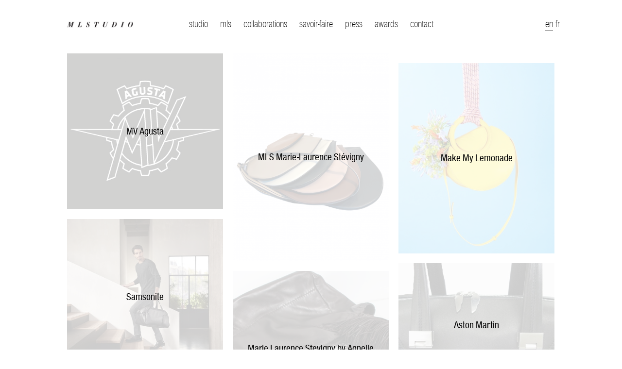

--- FILE ---
content_type: text/html; charset=utf-8
request_url: https://mlstudio.be/en/collaborations/node/node/node/52
body_size: 4551
content:
<!doctype html>

<!--[if IE 7]>    <html class="no-js ie7 oldie" lang="en" 
  xmlns:content="http://purl.org/rss/1.0/modules/content/"
  xmlns:dc="http://purl.org/dc/terms/"
  xmlns:foaf="http://xmlns.com/foaf/0.1/"
  xmlns:og="http://ogp.me/ns#"
  xmlns:rdfs="http://www.w3.org/2000/01/rdf-schema#"
  xmlns:sioc="http://rdfs.org/sioc/ns#"
  xmlns:sioct="http://rdfs.org/sioc/types#"
  xmlns:skos="http://www.w3.org/2004/02/skos/core#"
  xmlns:xsd="http://www.w3.org/2001/XMLSchema#"  lang="en" dir="ltr"> <![endif]-->
<!--[if IE 8]>    <html class="no-js ie8 oldie" lang="en" 
  xmlns:content="http://purl.org/rss/1.0/modules/content/"
  xmlns:dc="http://purl.org/dc/terms/"
  xmlns:foaf="http://xmlns.com/foaf/0.1/"
  xmlns:og="http://ogp.me/ns#"
  xmlns:rdfs="http://www.w3.org/2000/01/rdf-schema#"
  xmlns:sioc="http://rdfs.org/sioc/ns#"
  xmlns:sioct="http://rdfs.org/sioc/types#"
  xmlns:skos="http://www.w3.org/2004/02/skos/core#"
  xmlns:xsd="http://www.w3.org/2001/XMLSchema#"  lang="en" dir="ltr"> <![endif]-->
<!--[if gt IE 8]><!--> <html class="no-js" lang="en" 
  xmlns:content="http://purl.org/rss/1.0/modules/content/"
  xmlns:dc="http://purl.org/dc/terms/"
  xmlns:foaf="http://xmlns.com/foaf/0.1/"
  xmlns:og="http://ogp.me/ns#"
  xmlns:rdfs="http://www.w3.org/2000/01/rdf-schema#"
  xmlns:sioc="http://rdfs.org/sioc/ns#"
  xmlns:sioct="http://rdfs.org/sioc/types#"
  xmlns:skos="http://www.w3.org/2004/02/skos/core#"
  xmlns:xsd="http://www.w3.org/2001/XMLSchema#"  lang="en" dir="ltr"> <!--<![endif]-->
<head>
<title>Collaborations | MLSTUDIO</title>
<meta http-equiv="Content-Type" content="text/html; charset=utf-8" />
<link rel="shortcut icon" href="https://mlstudio.be/sites/all/themes/mlstudio/img/favicon.png" />
<meta name="description" content="Mlstudio collaborates with global and international leaders from fashion, luxury, lifestyle and sport brands such as Nina Ricci, Nike, Lacoste, Aston Martin, Bentley, Guerlain, Bill Amberg, Knomo, Tintamar, La Halle, Kookai, Agnelle …" />
<meta name="generator" content="Drupal 7 (https://www.drupal.org)" />
<link rel="canonical" href="https://mlstudio.be/en/collaborations/node/node/node/52" />
<link rel="shortlink" href="https://mlstudio.be/en/collaborations/node/node/node/52" />
<meta name="dcterms.type" content="Text" />
<meta name="dcterms.format" content="text/html" />
<meta name="dcterms.identifier" content="https://mlstudio.be/en/collaborations/node/node/node/52" />
<link rel="apple-touch-icon" sizes="144x144" href="https://mlstudio.be/sites/all/themes/mlstudio/apple-touch-icon-144x144.png"><link rel="apple-touch-icon" sizes="114x114" href="https://mlstudio.be/sites/all/themes/mlstudio/apple-touch-icon-114x114.png">
<link rel="apple-touch-icon" sizes="72x72" href="https://mlstudio.be/sites/all/themes/mlstudio/apple-touch-icon-72x72.png">
<link rel="apple-touch-icon" href="https://mlstudio.be/sites/all/themes/mlstudio/apple-touch-icon.png">
<link rel="apple-touch-startup-image" href="https://mlstudio.be/sites/all/themes/mlstudio/apple-startup.png">
<meta name="MobileOptimized" content="width">
<meta name="HandheldFriendly" content="true"><meta name="viewport" content="width=device-width, initial-scale=1"><meta http-equiv="cleartype" content="on">
<meta http-equiv="X-UA-Compatible" content="IE=edge,chrome=1">
<style>
@import url("https://mlstudio.be/modules/system/system.base.css?smy67i");
@import url("https://mlstudio.be/modules/system/system.menus.css?smy67i");
@import url("https://mlstudio.be/modules/system/system.messages.css?smy67i");
@import url("https://mlstudio.be/modules/system/system.theme.css?smy67i");
</style>
<style>
@import url("https://mlstudio.be/modules/book/book.css?smy67i");
@import url("https://mlstudio.be/modules/field/theme/field.css?smy67i");
@import url("https://mlstudio.be/modules/node/node.css?smy67i");
@import url("https://mlstudio.be/modules/search/search.css?smy67i");
@import url("https://mlstudio.be/modules/user/user.css?smy67i");
@import url("https://mlstudio.be/sites/all/modules/views/css/views.css?smy67i");
</style>
<style>
@import url("https://mlstudio.be/sites/all/modules/ctools/css/ctools.css?smy67i");
@import url("https://mlstudio.be/modules/locale/locale.css?smy67i");
</style>
<style>
@import url("https://mlstudio.be/sites/all/themes/mothership/mothership/css/reset-html5.css?smy67i");
@import url("https://mlstudio.be/sites/all/themes/mlstudio/css/screen.css?smy67i");
</style>
<!--[if lt IE 9]>
  <script src="https://mlstudio.be/sites/all/themes/mothership/mothership/js/respond.min.js"></script>
<![endif]-->
<!--[if lt IE 9]>
  <script src="https://mlstudio.be/sites/all/themes/mothership/mothership/js/html5.js"></script>
<![endif]-->
<style>
</style>
</head>
<body class="not-front no-sidebars page-collaborations page-collaborations-node page-collaborations-node-node page-collaborations-node-node-node page-collaborations-node-node-node- page-collaborations-node-node-node-52 chrome chrome131 mac desktop i18n-en" >


<header role="banner">
  <div class="siteinfo">  
      <figure>
      <a href="/en" title="Home" rel="home">
	      <div id="logo"></div>
        <img src="/sites/all/themes/mlstudio/img/MLSTUDIO_logo_L.png" />
      </a>
      </figure>
  </div>

      <div class="header-region">
      
    
<div  id="block-views-tags-block">
  
      
  
  

        
  
  
  
        <div class="views-row-first">
      
  <div class="views-field views-field-name-i18n">        <span class="field-content"><a href="/en/about">studio</a></span>  </div>  </div>
  <div>
      
  <div class="views-field views-field-name-i18n">        <span class="field-content"><a href="/en/marie-laurence-stevigny">mls</a></span>  </div>  </div>
  <div>
      
  <div class="views-field views-field-name-i18n">        <span class="field-content"><a href="/en/collaborations">collaborations</a></span>  </div>  </div>
  <div>
      
  <div class="views-field views-field-name-i18n">        <span class="field-content"><a href="/en/savoir-faire">savoir-faire</a></span>  </div>  </div>
  <div>
      
  <div class="views-field views-field-name-i18n">        <span class="field-content"><a href="/en/press">press</a></span>  </div>  </div>
  <div>
      
  <div class="views-field views-field-name-i18n">        <span class="field-content"><a href="/en/awards">awards</a></span>  </div>  </div>
  <div class="views-row-last">
      
  <div class="views-field views-field-name-i18n">        <span class="field-content"><a href="/en/contact">contact</a></span>  </div>  </div>

  
  
  
  
  
  

  </div>

<div  id="block-locale-language">
  
      
  
  <ul class="language-switcher-locale-url"><li class="en first active"><a href="/en/collaborations/node/node/node/52" class="language-link active" xml:lang="en">en</a></li>
<li class="fr last"><a href="/fr/collaborations/node/node/node/52" class="language-link" xml:lang="fr">fr</a></li>
</ul>
  </div>
  
    </div>
  
</header>

<div class="page">

  <div role="main" id="main-content">
            
  

    
    
    

    
    
    
<div class="massonry">

        
  
  
  
        <div class="views-row-first main-items no">
    <div  about="/en/mv-agusta" typeof="sioc:Item foaf:Document" class="ds-1col node node-article node-teaser view-mode-teaser clearfix">

  
  <a href='node/386' class='card card-recto standard'>

<div class='img'><img src='https://mlstudio.be/sites/default/files/styles/mlstudio/public/field/image/MVC_CMYK_black%20background%2017.jpg?itok=3Jb27PQo'></div>
</a>


<a href='node/386' class='card card-verso  standard'>

<div class='text'>
<div class='text-block'>
<div class='content'><p>MV Agusta</p>
</div>
</div>
</div>
</a>

</div>

  </div>
  <div class="main-items no">
    <div  about="/en/mls" typeof="sioc:Item foaf:Document" class="ds-1col node node-article node-teaser view-mode-teaser clearfix">

  
  <div class='card card-recto standard'>

<div class='img'><img src='https://mlstudio.be/sites/default/files/styles/mlstudio/public/field/image/PhotoRoom_20210928_162216.PNG?itok=h6gm69Tz'></div>
</div>


<div class='card card-verso  standard'>

<div class='text'>
<div class='text-block'>
<div class='content'><p>MLS&nbsp;<a href="http://marielaurencestevigny.com/">M</a><a href="http://marielaurencestevigny.com">arie-Laurence Stévigny</a></p>
</div>
</div>
</div>
</div>

</div>

  </div>
  <div class="main-items no">
    <div  about="/en/hoxtan" typeof="sioc:Item foaf:Document" class="ds-1col node node-article node-teaser view-mode-teaser clearfix">

  
  <div class='card card-recto standard square'>


</div>


<div class='card card-verso  standard square'>

<div class='text'>
<div class='text-block'>
<div class='content'><p>HOXTAN</p>
</div>
</div>
</div>
</div>

</div>

  </div>
  <div class="main-items no">
    <div  about="/en/make-my-lemonade" typeof="sioc:Item foaf:Document" class="ds-1col node node-article node-teaser view-mode-teaser clearfix">

  
  <a href='node/381' class='card card-recto standard'>

<div class='img'><img src='https://mlstudio.be/sites/default/files/styles/mlstudio/public/field/image/IMG_1433_0.jpg?itok=k2h7EBeZ'></div>
</a>


<a href='node/381' class='card card-verso  standard'>

<div class='text'>
<div class='text-block'>
<div class='content'><p>Make My Lemonade</p>
</div>
</div>
</div>
</a>

</div>

  </div>
  <div class="main-items no">
    <div  about="/en/samsonite" typeof="sioc:Item foaf:Document" class="ds-1col node node-article node-teaser view-mode-teaser clearfix">

  
  <a href='node/330' class='card card-recto standard'>

<div class='img'><img src='https://mlstudio.be/sites/default/files/styles/mlstudio/public/field/image/product-highlight_memphis-features_lifestyle%20copie_0.jpg?itok=BpxyeNh1'></div>
</a>


<a href='node/330' class='card card-verso  standard'>

<div class='text'>
<div class='text-block'>
<div class='content'><p>Samsonite</p>
</div>
</div>
</div>
</a>

</div>

  </div>
  <div class="main-items ">
    <div  about="/en/aston-martin" typeof="sioc:Item foaf:Document" class="ds-1col node node-article node-teaser view-mode-teaser clearfix">

  
  <a href='node/61' class='card card-recto standard'>

<div class='img'><img src='https://mlstudio.be/sites/default/files/styles/mlstudio/public/field/image/AM2BIS_0.jpg?itok=twD4zjeY'></div>
</a>


<a href='node/61' class='card card-verso  standard'>

<div class='text'>
<div class='text-block'>
<div class='content'><p>Aston Martin</p>
</div>
</div>
</div>
</a>

</div>

  </div>
  <div class="main-items no">
    <div  about="/en/marie-laurence-stevigny-agnelle" typeof="sioc:Item foaf:Document" class="ds-1col node node-article node-teaser view-mode-teaser clearfix">

  
  <a href='node/163' class='card card-recto standard'>

<div class='img'><img src='https://mlstudio.be/sites/default/files/styles/mlstudio/public/field/image/mls2_0.jpg?itok=UGvZEnZ-'></div>
</a>


<a href='node/163' class='card card-verso  standard'>

<div class='text'>
<div class='text-block'>
<div class='content'><p>Marie Laurence Stevigny by Agnelle</p>
</div>
</div>
</div>
</a>

</div>

  </div>
  <div class="main-items no">
    <div  about="/en/pourchet" typeof="sioc:Item foaf:Document" class="ds-1col node node-article node-teaser view-mode-teaser clearfix">

  
  <a href='node/227' class='card card-recto standard'>

<div class='img'><img src='https://mlstudio.be/sites/default/files/styles/mlstudio/public/field/image/pourchet6hd.jpg?itok=Xtodf3P9'></div>
</a>


<a href='node/227' class='card card-verso  standard'>

<div class='text'>
<div class='text-block'>
<div class='content'><p>Pourchet</p><p>Paris</p>
</div>
</div>
</div>
</a>

</div>

  </div>
  <div class="main-items no">
    <div  about="/en/rochas" typeof="sioc:Item foaf:Document" class="ds-1col node node-article node-teaser view-mode-teaser clearfix">

  
  <a href='node/322' class='card card-recto standard'>

<div class='img'><img src='https://mlstudio.be/sites/default/files/styles/mlstudio/public/field/image/rochasphoto5.png?itok=1O5nj7r1'></div>
</a>


<a href='node/322' class='card card-verso  standard'>

<div class='text'>
<div class='text-block'>
<div class='content'><p style="text-align: center;">Rochas</p>
</div>
</div>
</div>
</a>

</div>

  </div>
  <div class="main-items ">
    <div  about="/en/nina-ricci" typeof="sioc:Item foaf:Document" class="ds-1col node node-article node-teaser view-mode-teaser clearfix">

  
  <a href='node/29' class='card card-recto standard'>

<div class='img'><img src='https://mlstudio.be/sites/default/files/styles/mlstudio/public/MLS%20Bags_17_01%20small_crop%20.jpg?itok=teZL3xzG'></div>
</a>


<a href='node/29' class='card card-verso  standard'>

<div class='text'>
<div class='text-block'>
<div class='content'><p>Nina Ricci</p><p>Paris</p>
</div>
</div>
</div>
</a>

</div>

  </div>
  <div class="main-items ">
    <div  about="/en/lacoste" typeof="sioc:Item foaf:Document" class="ds-1col node node-article node-teaser view-mode-teaser clearfix">

  
  <a href='node/49' class='card card-recto standard'>

<div class='img'><img src='https://mlstudio.be/sites/default/files/styles/mlstudio/public/field/image/Lacoste.jpg?itok=jRlAZgeW'></div>
</a>


<a href='node/49' class='card card-verso  standard'>

<div class='text'>
<div class='text-block'>
<div class='content'><p>Lacoste</p>
</div>
</div>
</div>
</a>

</div>

  </div>
  <div class="main-items ">
    <div  about="/en/margaret-howell" typeof="sioc:Item foaf:Document" class="ds-1col node node-article node-teaser view-mode-teaser clearfix">

  
  <a href='node/64' class='card card-recto standard'>

<div class='img'><img src='https://mlstudio.be/sites/default/files/styles/mlstudio/public/field/image/Capture%20d%E2%80%99e%CC%81cran%202017-10-05%20a%CC%80%2017.08.35.png?itok=53O8bS4_'></div>
</a>


<a href='node/64' class='card card-verso  standard'>

<div class='text'>
<div class='text-block'>
<div class='content'><p>Margaret Howell</p><p>London&nbsp;</p>
</div>
</div>
</div>
</a>

</div>

  </div>
  <div class="main-items no">
    <div  about="/en/dior" typeof="sioc:Item foaf:Document" class="ds-1col node node-article node-teaser view-mode-teaser clearfix">

  
  <a href='node/394' class='card card-recto standard'>

<div class='img'><img src='https://mlstudio.be/sites/default/files/styles/mlstudio/public/Dior%20shop%20copie_1.jpg?itok=RhFHGorR'></div>
</a>


<a href='node/394' class='card card-verso  standard'>

<div class='text'>
<div class='text-block'>
<div class='content'><p>&nbsp;</p><p>&nbsp;</p><p>&nbsp;</p><p>Christian Dior</p><p>&nbsp;</p><p>&nbsp;</p><p>&nbsp;</p><p>&nbsp;</p>
</div>
</div>
</div>
</a>

</div>

  </div>
  <div class="main-items ">
    <div  about="/en/guerlain" typeof="sioc:Item foaf:Document" class="ds-1col node node-article node-teaser view-mode-teaser clearfix">

  
  <a href='node/30' class='card card-recto standard'>

<div class='img'><img src='https://mlstudio.be/sites/default/files/styles/mlstudio/public/field/image/Guerlain.jpg?itok=AArqFYXj'></div>
</a>


<a href='node/30' class='card card-verso  standard'>

<div class='text'>
<div class='text-block'>
<div class='content'><p>Guerlain</p><p>Paris</p>
</div>
</div>
</div>
</a>

</div>

  </div>
  <div class="main-items ">
    <div  about="/en/agnelle" typeof="sioc:Item foaf:Document" class="ds-1col node node-article node-teaser view-mode-teaser clearfix">

  
  <a href='node/46' class='card card-recto standard'>

<div class='img'><img src='https://mlstudio.be/sites/default/files/styles/mlstudio/public/agnelle_0.jpg?itok=c_ydZHAa'></div>
</a>


<a href='node/46' class='card card-verso  standard'>

<div class='text'>
<div class='text-block'>
<div class='content'><p>Agnelle</p>
</div>
</div>
</div>
</a>

</div>

  </div>
  <div class="main-items ">
    <div  about="/en/bill-amberg" typeof="sioc:Item foaf:Document" class="ds-1col node node-article node-teaser view-mode-teaser clearfix">

  
  <a href='node/55' class='card card-recto standard'>

<div class='img'><img src='https://mlstudio.be/sites/default/files/styles/mlstudio/public/MLS%20Bags_01_01%20small%20.jpg?itok=RjjHmVoc'></div>
</a>


<a href='node/55' class='card card-verso  standard'>

<div class='text'>
<div class='text-block'>
<div class='content'><p>Bill Amberg</p><p>London</p>
</div>
</div>
</div>
</a>

</div>

  </div>
  <div class="main-items ">
    <div  about="/en/tintamar" typeof="sioc:Item foaf:Document" class="ds-1col node node-article node-teaser view-mode-teaser clearfix">

  
  <a href='node/47' class='card card-recto standard'>

<div class='img'><img src='https://mlstudio.be/sites/default/files/styles/mlstudio/public/field/image/5.jpg?itok=E6H7O8rt'></div>
</a>


<a href='node/47' class='card card-verso  standard'>

<div class='text'>
<div class='text-block'>
<div class='content'><p>Tintamar</p>
</div>
</div>
</div>
</a>

</div>

  </div>
  <div class="main-items ">
    <div  about="/en/nike" typeof="sioc:Item foaf:Document" class="ds-1col node node-article node-teaser view-mode-teaser clearfix">

  
  <a href='node/51' class='card card-recto standard'>

<div class='img'><img src='https://mlstudio.be/sites/default/files/styles/mlstudio/public/BA1505_231_2.jpg?itok=oiK-acCC'></div>
</a>


<a href='node/51' class='card card-verso  standard'>

<div class='text'>
<div class='text-block'>
<div class='content'><p>Nike</p><p>US</p>
</div>
</div>
</div>
</a>

</div>

  </div>
  <div class="main-items ">
    <div  about="/en/knomo" typeof="sioc:Item foaf:Document" class="ds-1col node node-article node-teaser view-mode-teaser clearfix">

  
  <a href='node/59' class='card card-recto standard'>

<div class='img'><img src='https://mlstudio.be/sites/default/files/styles/mlstudio/public/field/image/24.jpg?itok=grNbQUTV'></div>
</a>


<a href='node/59' class='card card-verso  standard'>

<div class='text'>
<div class='text-block'>
<div class='content'><p>Knomo</p><p>London</p>
</div>
</div>
</div>
</a>

</div>

  </div>
  <div class="main-items ">
    <div  about="/en/troubadour" typeof="sioc:Item foaf:Document" class="ds-1col node node-article node-teaser view-mode-teaser clearfix">

  
  <a href='node/60' class='card card-recto standard'>

<div class='img'><img src='https://mlstudio.be/sites/default/files/styles/mlstudio/public/field/image/IMG_999_88.jpg?itok=EmKDabuZ'></div>
</a>


<a href='node/60' class='card card-verso  standard'>

<div class='text'>
<div class='text-block'>
<div class='content'><p>Troubadour</p><p>London</p>
</div>
</div>
</div>
</a>

</div>

  </div>
  <div class="main-items ">
    <div  about="/en/knirps" typeof="sioc:Item foaf:Document" class="ds-1col node node-article node-teaser view-mode-teaser clearfix">

  
  <a href='node/48' class='card card-recto standard'>

<div class='img'><img src='https://mlstudio.be/sites/default/files/styles/mlstudio/public/_MG_3361.jpg?itok=akb3ipKi'></div>
</a>


<a href='node/48' class='card card-verso  standard'>

<div class='text'>
<div class='text-block'>
<div class='content'><p>Knirps</p><p>Germany</p>
</div>
</div>
</div>
</a>

</div>

  </div>
  <div class="main-items ">
    <div  about="/en/content/sac-fr%C3%A8res" typeof="sioc:Item foaf:Document" class="ds-1col node node-article node-teaser view-mode-teaser clearfix">

  
  <a href='node/65' class='card card-recto standard'>

<div class='img'><img src='https://mlstudio.be/sites/default/files/styles/mlstudio/public/Capture%20d%E2%80%99%C3%A9cran%202014-11-21%20%C3%A0%2016.58.jpg?itok=U95YaSZP'></div>
</a>


<a href='node/65' class='card card-verso  standard'>

<div class='text'>
<div class='text-block'>
<div class='content'><p>Sac Frères</p><p>London</p>
</div>
</div>
</div>
</a>

</div>

  </div>
  <div class="main-items ">
    <div  about="/en/rue-princesse" typeof="sioc:Item foaf:Document" class="ds-1col node node-article node-teaser view-mode-teaser clearfix">

  
  <a href='node/52' class='card card-recto standard'>

<div class='img'><img src='https://mlstudio.be/sites/default/files/styles/mlstudio/public/field/image/RuePrincesse_0.jpg?itok=2TRrdHVE'></div>
</a>


<a href='node/52' class='card card-verso  standard'>

<div class='text'>
<div class='text-block'>
<div class='content'><p>Rue Princesse</p><p>Paris</p>
</div>
</div>
</div>
</a>

</div>

  </div>
  <div class="main-items ">
    <div  about="/en/bentley" typeof="sioc:Item foaf:Document" class="ds-1col node node-article node-teaser view-mode-teaser clearfix">

  
  <a href='node/58' class='card card-recto standard'>

<div class='img'><img src='https://mlstudio.be/sites/default/files/styles/mlstudio/public/page%206%20Inside%20view%20of%20Flying%20Star%20Bentley%20Touring%202010.jpg?itok=ICg7MgHN'></div>
</a>


<a href='node/58' class='card card-verso  standard'>

<div class='text'>
<div class='text-block'>
<div class='content'><p>Bentley</p>
</div>
</div>
</div>
</a>

</div>

  </div>
  <div class="main-items ">
    <div  about="/en/pataugas" typeof="sioc:Item foaf:Document" class="ds-1col node node-article node-teaser view-mode-teaser clearfix">

  
  <a href='node/53' class='card card-recto standard'>

<div class='img'><img src='https://mlstudio.be/sites/default/files/styles/mlstudio/public/Image%203.jpg?itok=UrocQNfa'></div>
</a>


<a href='node/53' class='card card-verso  standard'>

<div class='text'>
<div class='text-block'>
<div class='content'><p>Pataugas</p>
</div>
</div>
</div>
</a>

</div>

  </div>
  <div class="views-row-last main-items no">
    <div  about="/en/bellerose" typeof="sioc:Item foaf:Document" class="ds-1col node node-article node-teaser view-mode-teaser clearfix">

  
  <a href='node/404' class='card card-recto standard'>

<div class='img'><img src='https://mlstudio.be/sites/default/files/styles/mlstudio/public/field/image/Capture%20d%E2%80%99%C3%A9cran%202025-09-27%20%C3%A0%2014.09.11_0.png?itok=MtGY5WZS'></div>
</a>


<a href='node/404' class='card card-verso  standard'>

<div class='text'>
<div class='text-block'>
<div class='content'><p>Bellerose</p>
</div>
</div>
</div>
</a>

</div>

  </div>

  
  
  
  
  
  
</div>   

    
  </div><!-- /main-->
</div><!-- /page-->

<footer role="contentinfo">
  
    
<nav  id="block-menu-block-1" role="navigation">
  
      
  <ul><li><a href="/en/privacy-policy">Privacy policy</a></li>
<li><a href="/en/cookie-policy">Cookie policy</a></li>
<li><a href="/en/newsletter">Newsletter</a></li>
</ul>

  



  
</nav>

<div  id="block-block-3">
  
      
  
  <div class="follow-title">Follow us on</div><div class="follow"><a class="facebook" href="https://www.facebook.com/mlstudiomarielaurencestevigny" target="_blank">Facebook</a> <a class="pinterest" href="https://fr.pinterest.com/mlstudio/" target="_blank">Pinterest</a> <a class="instagram" href="https://www.instagram.com/mlstudioaccessories/" target="_blank">Instagram</a></div><hr /><div class="credits">MLSTUDIO - All rights reserved - web by <a href="http://www.bienavous.be" target="_blank">bien à vous</a></div>
  </div>
  
</footer>

<script src="https://mlstudio.be/sites/all/themes/mothership/mothership/js/jquery-1.8.2.min.js?v=1.4.4"></script>
<script src="https://mlstudio.be/misc/jquery-extend-3.4.0.js?v=1.4.4"></script>
<script src="https://mlstudio.be/misc/jquery-html-prefilter-3.5.0-backport.js?v=1.4.4"></script>
<script src="https://mlstudio.be/misc/jquery.once.js?v=1.2"></script>
<script src="https://mlstudio.be/misc/drupal.js?smy67i"></script>
<script src="https://mlstudio.be/sites/all/modules/entityreference/js/entityreference.js?smy67i"></script>
<script src="https://mlstudio.be/sites/all/modules/google_analytics/googleanalytics.js?smy67i"></script>
<script src="https://www.googletagmanager.com/gtag/js?id=UA-47730095-2"></script>
<script>window.dataLayer = window.dataLayer || [];function gtag(){dataLayer.push(arguments)};gtag("js", new Date());gtag("set", "developer_id.dMDhkMT", true);gtag("config", "UA-47730095-2", {"groups":"default","anonymize_ip":true});</script>
<script src="https://mlstudio.be/sites/all/themes/mothership/mothership/js/contextual.js?smy67i"></script>
<script src="https://mlstudio.be/sites/all/themes/mlstudio/js/libs.js?smy67i"></script>
<script src="https://mlstudio.be/sites/all/themes/mlstudio/js/masonry.js?smy67i"></script>
<script src="https://mlstudio.be/sites/all/themes/mlstudio/js/jquery.slicknav.min.js?smy67i"></script>
<script src="https://mlstudio.be/sites/all/themes/mlstudio/js/script.js?smy67i"></script>
<script>jQuery.extend(Drupal.settings, {"basePath":"\/","pathPrefix":"en\/","setHasJsCookie":0,"ajaxPageState":{"theme":"mlstudio","theme_token":"9ahkYyuYE0ce9QPj1ncZkiKHWVWC1B62KtPVSPhYxdY","js":{"misc\/jquery.js":1,"misc\/jquery-extend-3.4.0.js":1,"misc\/jquery-html-prefilter-3.5.0-backport.js":1,"misc\/jquery.once.js":1,"misc\/drupal.js":1,"sites\/all\/modules\/entityreference\/js\/entityreference.js":1,"sites\/all\/modules\/google_analytics\/googleanalytics.js":1,"https:\/\/www.googletagmanager.com\/gtag\/js?id=UA-47730095-2":1,"0":1,"sites\/all\/themes\/mothership\/mothership\/js\/contextual.js":1,"sites\/all\/themes\/mlstudio\/js\/libs.js":1,"sites\/all\/themes\/mlstudio\/js\/masonry.js":1,"sites\/all\/themes\/mlstudio\/js\/jquery.slicknav.min.js":1,"sites\/all\/themes\/mlstudio\/js\/script.js":1},"css":{"modules\/system\/system.base.css":1,"modules\/system\/system.menus.css":1,"modules\/system\/system.messages.css":1,"modules\/system\/system.theme.css":1,"modules\/book\/book.css":1,"modules\/field\/theme\/field.css":1,"modules\/node\/node.css":1,"modules\/search\/search.css":1,"modules\/user\/user.css":1,"sites\/all\/modules\/views\/css\/views.css":1,"sites\/all\/modules\/ctools\/css\/ctools.css":1,"modules\/locale\/locale.css":1,"sites\/all\/themes\/mothership\/mothership\/css\/reset-html5.css":1,"sites\/all\/themes\/mlstudio\/css\/screen.css":1}},"better_exposed_filters":{"views":{"mlstudio":{"displays":{"page_3":{"filters":[]}}},"tags":{"displays":{"block":{"filters":[]}}}}},"googleanalytics":{"account":["UA-47730095-2"],"trackOutbound":1,"trackMailto":1,"trackDownload":1,"trackDownloadExtensions":"7z|aac|arc|arj|asf|asx|avi|bin|csv|doc(x|m)?|dot(x|m)?|exe|flv|gif|gz|gzip|hqx|jar|jpe?g|js|mp(2|3|4|e?g)|mov(ie)?|msi|msp|pdf|phps|png|ppt(x|m)?|pot(x|m)?|pps(x|m)?|ppam|sld(x|m)?|thmx|qtm?|ra(m|r)?|sea|sit|tar|tgz|torrent|txt|wav|wma|wmv|wpd|xls(x|m|b)?|xlt(x|m)|xlam|xml|z|zip"}});</script>
</body>
</html>



--- FILE ---
content_type: text/css
request_url: https://mlstudio.be/sites/all/themes/mlstudio/css/screen.css?smy67i
body_size: 8832
content:
@import url("//hello.myfonts.net/count/2c58ba");
/* line 4, libs/_reset.scss */
*, *:before, *:after {
  -moz-box-sizing: border-box;
  -webkit-box-sizing: border-box;
  box-sizing: border-box;
}

/* line 6, libs/_reset.scss */
html, body, div, span, applet, object, iframe, h1, h2, h3, h4, h5, h6, p, blockquote, pre, a, abbr, acronym, address, big, cite, code, del, dfn, em, img, ins, kbd, q, s, samp, small, strike, strong, sub, sup, tt, var, b, u, i, center, dl, dt, dd, ol, ul, li, fieldset, form, label, legend, table, caption, tbody, tfoot, thead, tr, th, td, article, aside, canvas, details, embed, figure, figcaption, footer, header, hgroup, menu, nav, output, ruby, section, summary, time, mark, audio, video {
  margin: 0;
  padding: 0;
  border: 0;
  font: inherit;
  font-size: 100%;
  vertical-align: baseline;
}

/* line 7, libs/_reset.scss */
table {
  border-collapse: collapse;
  border-spacing: 0;
}

/* line 8, libs/_reset.scss */
caption, th, td {
  text-align: left;
  font-weight: normal;
  vertical-align: middle;
}

/* line 9, libs/_reset.scss */
q, blockquote {
  quotes: none;
}

/* line 10, libs/_reset.scss */
q:before, q:after, blockquote:before, blockquote:after {
  content: "";
  content: none;
}

/* line 11, libs/_reset.scss */
a img {
  border: none;
}

/* line 12, libs/_reset.scss */
article, aside, details, figcaption, figure, footer, header, hgroup, menu, nav, section, summary {
  display: block;
}

/* line 18, libs/_reset.scss */
button, input {
  line-height: normal;
}

/* line 19, libs/_reset.scss */
button, input, select, textarea {
  font-size: 100%;
  margin: 0;
  vertical-align: baseline;
  *vertical-align: middle;
}

/* line 20, libs/_reset.scss */
button, input[type="button"], input[type="reset"], input[type="submit"] {
  cursor: pointer;
  *overflow: visible;
}

/* line 21, libs/_reset.scss */
button::-moz-focus-inner, input::-moz-focus-inner {
  border: 0;
  padding: 0;
}

/* line 22, libs/_reset.scss */
textarea {
  overflow: auto;
  vertical-align: top;
  resize: vertical;
}

/*
$ron-burgundy 					: #e0006e;
$al-green 							: #67b2b1;
$beige-ruth 						: #f5f0e0;
$agent-orange 					: #c64f24;
$betty-blue 						: #a8d9f4;
*/
/*$card-color : #FBF6F3;*/
/* line 19, libs/_placeholders.scss */
.row, .row__colspaced {
  *zoom: 1;
}
/* line 38, ../../../../../../../../var/lib/gems/1.9.1/gems/compass-core-1.1.0.alpha.3/stylesheets/compass/utilities/general/_clearfix.scss */
.row:after, .row__colspaced:after {
  content: "";
  display: table;
  clear: both;
}

/* v1.0.6 */
/* Core RS CSS file. 95% of time you shouldn't change anything here. */
/* line 4, modules/_article.scss */
.royalSlider {
  width: 600px;
  height: 400px;
  position: relative;
  direction: ltr;
}

/* line 10, modules/_article.scss */
.royalSlider > * {
  float: left;
}

/* line 14, modules/_article.scss */
.rsWebkit3d .rsSlide,
.rsWebkit3d .rsContainer,
.rsWebkit3d .rsThumbs,
.rsWebkit3d .rsPreloader,
.rsWebkit3d img,
.rsWebkit3d .rsOverflow,
.rsWebkit3d .rsBtnCenterer,
.rsWebkit3d .rsAbsoluteEl,
.rsWebkit3d .rsABlock,
.rsWebkit3d .rsLink {
  -webkit-backface-visibility: hidden;
}

/* line 26, modules/_article.scss */
.rsFade.rsWebkit3d .rsSlide,
.rsFade.rsWebkit3d img,
.rsFade.rsWebkit3d .rsContainer {
  -webkit-transform: none;
}

/* line 31, modules/_article.scss */
.rsOverflow {
  width: 100%;
  height: 100%;
  position: relative;
  overflow: hidden;
  float: left;
  -webkit-tap-highlight-color: transparent;
}

/* line 39, modules/_article.scss */
.rsVisibleNearbyWrap {
  width: 100%;
  height: 100%;
  position: relative;
  overflow: hidden;
  left: 0;
  top: 0;
  -webkit-tap-highlight-color: transparent;
}

/* line 48, modules/_article.scss */
.rsVisibleNearbyWrap .rsOverflow {
  position: absolute;
  left: 0;
  top: 0;
}

/* line 54, modules/_article.scss */
.rsContainer {
  position: relative;
  width: 100%;
  height: 100%;
  -webkit-tap-highlight-color: transparent;
}

/* line 61, modules/_article.scss */
.rsArrow,
.rsThumbsArrow {
  cursor: pointer;
}

/* line 66, modules/_article.scss */
.rsThumb {
  float: left;
  position: relative;
}

/* line 72, modules/_article.scss */
.rsArrow,
.rsNav,
.rsThumbsArrow {
  opacity: 1;
  -webkit-transition: opacity 0.3s linear;
  -moz-transition: opacity 0.3s linear;
  -o-transition: opacity 0.3s linear;
  transition: opacity 0.3s linear;
}

/* line 81, modules/_article.scss */
.rsHidden {
  opacity: 0;
  visibility: hidden;
  -webkit-transition: visibility 0s linear 0.3s,opacity 0.3s linear;
  -moz-transition: visibility 0s linear 0.3s,opacity 0.3s linear;
  -o-transition: visibility 0s linear 0.3s,opacity 0.3s linear;
  transition: visibility 0s linear 0.3s,opacity 0.3s linear;
}

/* line 91, modules/_article.scss */
.rsGCaption {
  width: 100%;
  float: left;
  text-align: center;
}

/* Fullscreen options, very important ^^ */
/* line 98, modules/_article.scss */
.royalSlider.rsFullscreen {
  position: fixed !important;
  height: auto !important;
  width: auto !important;
  margin: 0 !important;
  padding: 0 !important;
  z-index: 2147483647 !important;
  top: 0 !important;
  left: 0 !important;
  bottom: 0 !important;
  right: 0 !important;
}

/* line 111, modules/_article.scss */
.royalSlider .rsSlide.rsFakePreloader {
  opacity: 1 !important;
  -webkit-transition: 0s;
  -moz-transition: 0s;
  -o-transition: 0s;
  transition: 0s;
  display: none;
}

/* line 120, modules/_article.scss */
.rsSlide {
  position: absolute;
  left: 0;
  top: 0;
  display: block;
  overflow: hidden;
  height: 100%;
  width: 100%;
}

/* line 131, modules/_article.scss */
.royalSlider.rsAutoHeight,
.rsAutoHeight .rsSlide {
  height: auto;
}

/* line 136, modules/_article.scss */
.rsContent {
  width: 100%;
  height: 100%;
  position: relative;
}

/* line 142, modules/_article.scss */
.rsPreloader {
  position: absolute;
  z-index: 0;
}

/* line 147, modules/_article.scss */
.rsNav {
  -moz-user-select: -moz-none;
  -webkit-user-select: none;
  user-select: none;
}

/* line 152, modules/_article.scss */
.rsNavItem {
  -webkit-tap-highlight-color: rgba(0, 0, 0, 0.25);
}

/* line 156, modules/_article.scss */
.rsThumbs {
  cursor: pointer;
  position: relative;
  overflow: hidden;
  float: left;
  z-index: 22;
}

/* line 163, modules/_article.scss */
.rsTabs {
  float: left;
  background: none !important;
}

/* line 167, modules/_article.scss */
.rsTabs,
.rsThumbs {
  -webkit-tap-highlight-color: transparent;
  -webkit-tap-highlight-color: transparent;
}

/* line 174, modules/_article.scss */
.rsVideoContainer {
  width: auto;
  height: auto;
  line-height: 0;
  position: relative;
}

/* line 180, modules/_article.scss */
.rsVideoFrameHolder {
  position: absolute;
  left: 0;
  top: 0;
  background: #141414;
  opacity: 0;
  -webkit-transition: .3s;
}

/* line 188, modules/_article.scss */
.rsVideoFrameHolder.rsVideoActive {
  opacity: 1;
}

/* line 191, modules/_article.scss */
.rsVideoContainer iframe,
.rsVideoContainer video,
.rsVideoContainer embed,
.rsVideoContainer .rsVideoObj {
  position: absolute;
  z-index: 50;
  left: 0;
  top: 0;
  width: 100%;
  height: 100%;
}

/* ios controls over video bug, shifting video */
/* line 203, modules/_article.scss */
.rsVideoContainer.rsIOSVideo iframe,
.rsVideoContainer.rsIOSVideo video,
.rsVideoContainer.rsIOSVideo embed {
  -webkit-box-sizing: border-box;
  -moz-box-sizing: border-box;
  box-sizing: border-box;
  padding-right: 44px;
}

/* line 212, modules/_article.scss */
.rsABlock {
  left: 0;
  top: 0;
  position: absolute;
  z-index: 15;
}

/* line 220, modules/_article.scss */
img.rsImg {
  max-width: none;
}

/* line 224, modules/_article.scss */
.grab-cursor {
  cursor: url(grab.png) 8 8, move;
}

/* line 228, modules/_article.scss */
.grabbing-cursor {
  cursor: url(grabbing.png) 8 8, move;
}

/* line 232, modules/_article.scss */
.rsNoDrag {
  cursor: auto;
}

/* line 236, modules/_article.scss */
.rsLink {
  left: 0;
  top: 0;
  position: absolute;
  width: 100%;
  height: 100%;
  display: block;
  z-index: 20;
  background: url(blank.gif);
}

/* line 254, modules/_article.scss */
body.node-type-article {
  height: auto;
}
/* line 256, modules/_article.scss */
body.node-type-article h1 {
  display: none;
}
/* line 257, modules/_article.scss */
body.node-type-article article {
  height: auto;
}
/* line 258, modules/_article.scss */
body.node-type-article div.textzone {
  width: 50%;
  margin: 0 auto 30px auto;
  text-align: center;
}
@media (max-width: 800px) {
  /* line 258, modules/_article.scss */
  body.node-type-article div.textzone {
    width: 100%;
  }
}
/* line 264, modules/_article.scss */
body.node-type-article #block-block-1 {
  text-align: center;
  margin-bottom: 20px;
}
/* line 267, modules/_article.scss */
body.node-type-article #block-block-1 a {
  padding-bottom: 1px;
  border-bottom: 1px solid #ccc;
}
/* line 273, modules/_article.scss */
body.node-type-article div.massonry div.main-items {
  width: 31.33%;
  margin: 1%;
}
@media (max-width: 800px) {
  /* line 273, modules/_article.scss */
  body.node-type-article div.massonry div.main-items {
    width: 48%;
  }
}
@media (max-width: 500px) {
  /* line 273, modules/_article.scss */
  body.node-type-article div.massonry div.main-items {
    width: 98%;
    height: auto;
    margin: 4% 0;
    display: block;
  }
}
/* line 291, modules/_article.scss */
body.node-type-article div.massonry div.main-items .card-box {
  width: 100%;
  height: 100%;
  display: block;
}
/* line 295, modules/_article.scss */
body.node-type-article div.massonry div.main-items .card-box .img {
  width: 100%;
  height: 100%;
}
/* line 298, modules/_article.scss */
body.node-type-article div.massonry div.main-items .card-box .img img {
  width: 100%;
  height: auto;
}

/* line 310, modules/_article.scss */
.node-type-homepage H1 {
  display: none;
}
/* line 311, modules/_article.scss */
.node-type-homepage #main-content {
  padding: 3px;
}
/* line 313, modules/_article.scss */
.node-type-homepage #main-content img {
  max-width: 100%;
  height: auto;
}
/* line 316, modules/_article.scss */
.node-type-homepage .royalSlider {
  width: 100%;
  height: 300px;
  overflow: hidden;
}
/* line 317, modules/_article.scss */
.node-type-homepage .translation-link {
  display: none;
}
/* line 318, modules/_article.scss */
.node-type-homepage .rsABlockk {
  width: 100%;
  height: 100%;
  background-color: rgba(255, 255, 255, 0.6);
  position: absolute;
  top: 0;
  left: 0;
  opacity: 0;
  -webkit-transition: opacity 300ms;
  -moz-transition: opacity 300ms;
  -o-transition: opacity 300ms;
  transition: opacity 300ms;
}
/* line 327, modules/_article.scss */
.node-type-homepage .rsABlockk p {
  position: absolute;
  top: 50%;
  left: 50%;
  font-size: 42px;
  line-height: 50px;
  width: 100%;
  text-align: center;
  -webkit-transform: translateY(-50%) translateX(-50%);
  -moz-transform: translateY(-50%) translateX(-50%);
  -ms-transform: translateY(-50%) translateX(-50%);
  transform: translateY(-50%) translateX(-50%);
}
@media (max-width: 800px) {
  /* line 327, modules/_article.scss */
  .node-type-homepage .rsABlockk p {
    font-size: 24px;
    line-height: 29px;
    padding: 12px;
  }
}
/* line 347, modules/_article.scss */
.node-type-homepage .rsTextSlide:hover .rsABlockk {
  opacity: 1;
  -webkit-transition: opacity 300ms;
  -moz-transition: opacity 300ms;
  -o-transition: opacity 300ms;
  transition: opacity 300ms;
}

/* edit boutons - added by matthieu */
/* line 354, modules/_article.scss */
p.edit {
  position: absolute;
  top: 0px;
  right: 0px;
  maargin: 0px;
  line-height: 15px;
}

/* line 355, modules/_article.scss */
p.edit a {
  font-size: 15px;
}

/* line 356, modules/_article.scss */
p.edit a:hover {
  color: red;
}

/* line 2, modules/_basicpages.scss */
.node-type-page h1 {
  font-size: 28px;
  line-height: 28px;
  margin-bottom: 1em;
  font-weight: bold;
}
/* line 4, modules/_basicpages.scss */
.node-type-page .wysiwyg p {
  margin-bottom: 1em;
}
/* line 6, modules/_basicpages.scss */
.node-type-page #block-block-1 {
  display: none;
}
/* line 9, modules/_basicpages.scss */
.node-type-page iframe {
  width: 100%;
  min-height: 1190px;
}

/* line 12, modules/_basicpages.scss */
#block-menu-block-1 {
  text-align: center;
  margin-bottom: 1em;
}
/* line 16, modules/_basicpages.scss */
#block-menu-block-1 li {
  display: inline-block;
}
/* line 17, modules/_basicpages.scss */
#block-menu-block-1 li:after {
  content: " - ";
}
/* line 18, modules/_basicpages.scss */
#block-menu-block-1 li:last-child:after {
  content: "";
}
/* line 19, modules/_basicpages.scss */
#block-menu-block-1 li a {
  font-size: 14px;
  text-transform: uppercase;
}

/* line 1, modules/_footer.scss */
#block-block-3, #block-block-4 {
  text-align: center;
}
/* line 4, modules/_footer.scss */
#block-block-3 div, #block-block-3 a, #block-block-4 div, #block-block-4 a {
  font-size: 14px;
}
/* line 5, modules/_footer.scss */
#block-block-3 hr, #block-block-4 hr {
  width: 60px;
  margin: auto;
  border-style: none;
  border-bottom: solid 1px #ccc;
  margin-bottom: 20px;
}
/* line 6, modules/_footer.scss */
#block-block-3 div.follow-title, #block-block-4 div.follow-title {
  text-transform: uppercase;
}
/* line 8, modules/_footer.scss */
#block-block-3 a.facebook, #block-block-3 a.pinterest, #block-block-3 a.instagram, #block-block-4 a.facebook, #block-block-4 a.pinterest, #block-block-4 a.instagram {
  color: transparent;
  width: 30px;
  height: 30px;
  display: inline-block;
  background-image: url("../img/facebook.svg");
  background-size: cover;
  margin: 15px;
  margin-bottom: 20px;
}
/* line 18, modules/_footer.scss */
#block-block-3 a.facebook:hover, #block-block-3 a.pinterest:hover, #block-block-3 a.instagram:hover, #block-block-4 a.facebook:hover, #block-block-4 a.pinterest:hover, #block-block-4 a.instagram:hover {
  text-decoration: none !important;
  border: none !important;
  opacity: 0.6;
}
/* line 21, modules/_footer.scss */
#block-block-3 a.pinterest, #block-block-4 a.pinterest {
  background-image: url("../img/pinterest.svg");
}
/* line 24, modules/_footer.scss */
#block-block-3 a.instagram, #block-block-4 a.instagram {
  background-image: url("../img/instagram.svg");
}

/* line 3, modules/_header.scss */
header {
  width: 80%;
  max-width: 1418px;
  margin: auto;
  margin: 0 auto;
  display: block;
  height: 100px;
  background-color: white;
  z-index: 999;
  position: fixed;
  left: 10%;
  top: 0;
  -webkit-transition: height 800ms;
  -moz-transition: height 800ms;
  -o-transition: height 800ms;
  transition: height 800ms;
}
@media (min-width: 1780px) {
  /* line 3, modules/_header.scss */
  header {
    left: 50%;
    -webkit-transform: translateX(-50%);
    -ms-transform: translateX(-50%);
    transform: translateX(-50%);
  }
}
@media (max-width: 1124px) {
  /* line 3, modules/_header.scss */
  header {
    width: 95%;
    left: 2.5%;
  }
}
@media (max-width: 850px) {
  /* line 3, modules/_header.scss */
  header {
    height: 60px;
  }
}
/* line 33, modules/_header.scss */
header div.siteinfo {
  display: block;
  width: 100%;
  display: block;
  margin: auto;
}
/* line 35, modules/_header.scss */
header div.siteinfo a:hover {
  border: none;
  padding-bottom: 0;
}
/* line 40, modules/_header.scss */
header div.siteinfo figure #logo {
  position: absolute;
  left: 0;
  width: 140px;
  height: 100px;
  background: url("../img/MLSTUDIO_logo_S.png") center left no-repeat;
  background-size: contain;
  opacity: 1;
  margin: 0 0.8%;
  z-index: 99999;
  -webkit-transition: .8s;
  -moz-transition: .8s;
  -o-transition: .8s;
  transition: .8s;
}
@media (max-width: 850px) {
  /* line 40, modules/_header.scss */
  header div.siteinfo figure #logo {
    height: 60px;
    width: 152px;
  }
}
/* line 59, modules/_header.scss */
header div.siteinfo figure img {
  display: none;
}
/* line 65, modules/_header.scss */
header div.header-region {
  position: relative;
  height: 100%;
  width: 100%;
  display: -webkit-flex;
  display: flex;
  -webkit-flex-direction: row;
  /* works with row or column */
  flex-direction: row;
  -webkit-align-items: center;
  align-items: center;
  -webkit-justify-content: center;
  justify-content: center;
  background-color: white;
}
/* line 71, modules/_header.scss */
header div.header-region div#block-views-tags-block {
  width: 90%;
  text-align: center;
}
/* line 76, modules/_header.scss */
header div.header-region div#block-views-tags-block > div {
  display: inline-block;
  padding: 10px;
  z-index: 9999;
}
/* line 82, modules/_header.scss */
header div.header-region #block-locale-language {
  position: absolute;
  right: 0;
  top: 50%;
  -webkit-transform: translateY(-50%);
  -moz-transform: translateY(-50%);
  -ms-transform: translateY(-50%);
  transform: translateY(-50%);
}
@media (max-width: 900px) {
  /* line 82, modules/_header.scss */
  header div.header-region #block-locale-language {
    position: static;
    display: none;
  }
}
/* line 95, modules/_header.scss */
header div.header-region #block-locale-language ul li {
  display: inline-block;
}

/* line 102, modules/_header.scss */
body.front header {
  height: auto;
}
/* line 106, modules/_header.scss */
body.front header div.siteinfo figure #logo {
  opacity: 0;
}
/* line 109, modules/_header.scss */
body.front header div.siteinfo figure img {
  display: block !important;
  position: relative;
  margin: 60px 0;
  left: 50%;
  width: 250px;
  height: auto;
  -webkit-transform: translateX(-50%);
  -ms-transform: translateX(-50%);
  transform: translateX(-50%);
  -webkit-transition: .8s;
  -moz-transition: .8s;
  -o-transition: .8s;
  transition: .8s;
}
/* line 127, modules/_header.scss */
body.front header div.header-region {
  height: 100px;
  display: -webkit-flex;
  display: flex;
  -webkit-flex-direction: row;
  /* works with row or column */
  flex-direction: row;
  -webkit-align-items: center;
  align-items: center;
  -webkit-justify-content: center;
  justify-content: center;
  -webkit-transition: .8s;
  -moz-transition: .8s;
  -o-transition: .8s;
  transition: .8s;
}
@media (max-width: 850px) {
  /* line 127, modules/_header.scss */
  body.front header div.header-region {
    height: 0px;
  }
}
/* line 137, modules/_header.scss */
body.front header div.header-region div#block-views-tags-block {
  width: 90%;
}

/* line 146, modules/_header.scss */
body.front .tiny {
  height: 100px;
}
@media (max-width: 850px) {
  /* line 146, modules/_header.scss */
  body.front .tiny {
    height: 60px;
  }
}
/* line 151, modules/_header.scss */
body.front .tiny div.siteinfo figure {
  height: 100px;
  margin-top: -60px !important;
  margin-bottom: 0;
}
@media (max-width: 850px) {
  /* line 151, modules/_header.scss */
  body.front .tiny div.siteinfo figure {
    height: 60px;
  }
}
/* line 159, modules/_header.scss */
body.front .tiny div.siteinfo figure #logo {
  opacity: 1;
  -webkit-transition: .8s;
  -moz-transition: .8s;
  -o-transition: .8s;
  transition: .8s;
}
/* line 167, modules/_header.scss */
body.front .tiny div.siteinfo figure img {
  left: 50%;
  -webkit-transform: translate(-50%, -250px);
  -moz-transform: translate(-50%, -250px);
  -ms-transform: translate(-50%, -250px);
  -o-transform: translate(-50%, -250px);
  transform: translate(-50%, -250px);
}
/* line 176, modules/_header.scss */
body.front .tiny div.header-region {
  -webkit-transform: translateY(-100px);
  -moz-transform: translateY(-100px);
  -ms-transform: translateY(-100px);
  -o-transform: translateY(-100px);
  transform: translateY(-100px);
}
/* line 182, modules/_header.scss */
body.front .tiny div.header-region div#block-views-tags-block {
  width: 90%;
}

/* line 3, modules/_masonry.scss */
.ff div.massonry div.main-items.yes {
  min-height: 350px;
}

/* line 5, modules/_masonry.scss */
.page-node div.massonry div.main-items {
  background-color: transparent !important;
}

/* line 7, modules/_masonry.scss */
div.massonry {
  width: 100%;
  margin-bottom: 60px;
}
/* line 11, modules/_masonry.scss */
div.massonry div.main-items {
  width: 31.33%;
  background-color: white;
  margin: 1%;
  display: -webkit-flex;
  display: flex;
  -webkit-flex-direction: row;
  /* works with row or column */
  flex-direction: row;
  -webkit-align-items: center;
  align-items: center;
  -webkit-justify-content: center;
  justify-content: center;
}
/* line 12, modules/_masonry.scss */
div.massonry div.main-items .node-article {
  width: 100%;
}
/* line 13, modules/_masonry.scss */
div.massonry div.main-items a:hover {
  border: none;
  padding-bottom: 0;
}
@media (max-width: 800px) {
  /* line 11, modules/_masonry.scss */
  div.massonry div.main-items {
    width: 48%;
  }
}
@media (max-width: 500px) {
  /* line 11, modules/_masonry.scss */
  div.massonry div.main-items {
    width: 98%;
    height: auto;
    margin: 4% 0;
    display: block;
  }
}
/* line 30, modules/_masonry.scss */
div.massonry div.main-items .card {
  width: 100%;
  height: 100%;
  display: block;
  overflow: hidden;
  -webkit-transition: opacity 300ms;
  -moz-transition: opacity 300ms;
  -o-transition: opacity 300ms;
  transition: opacity 300ms;
}
/* line 35, modules/_masonry.scss */
div.massonry div.main-items .card a:hover {
  border: none;
  padding-bottom: 0;
}
/* line 40, modules/_masonry.scss */
div.massonry div.main-items .card .img {
  display: -webkit-flex;
  display: flex;
  -webkit-flex-direction: row;
  /* works with row or column */
  flex-direction: row;
  -webkit-align-items: center;
  align-items: center;
  -webkit-justify-content: center;
  justify-content: center;
  width: 100%;
  height: 100%;
  /*.seemore{
	   position: absolute;
	   top: 50%;
	   left: 50%;
	   -webkit-transform: translate(-50%, -50%);
	  		-ms-transform: translate(-50%, -50%);
	  		-moz-transform: translate(-50%, -50%);
				 transform: translate(-50%, -50%);
		padding: 4px 15px 10px 15px;
		background-color: $body-color;
	   text-align: center;
	  div{
		  font-size: $para !important;
		  border-bottom: 1px solid $base-color; 
	   }
		  
	}*/
}
/* line 44, modules/_masonry.scss */
div.massonry div.main-items .card .img img {
  width: 100%;
  max-width: 446px;
  max-height: 100%;
  height: auto;
}
/* line 68, modules/_masonry.scss */
div.massonry div.main-items .card iframe {
  width: 100%;
}
/* line 69, modules/_masonry.scss */
div.massonry div.main-items .card .text {
  height: 100%;
  width: 100%;
  display: -webkit-flex;
  display: flex;
  -webkit-flex-direction: row;
  /* works with row or column */
  flex-direction: row;
  -webkit-align-items: center;
  align-items: center;
  -webkit-justify-content: center;
  justify-content: center;
}
/* line 73, modules/_masonry.scss */
div.massonry div.main-items .card .text .text-block {
  background-color: white;
  width: 100%;
  height: 100%;
  position: relative;
  display: -webkit-flex;
  display: flex;
  -webkit-flex-direction: row;
  /* works with row or column */
  flex-direction: row;
  -webkit-align-items: center;
  align-items: center;
  -webkit-justify-content: center;
  justify-content: center;
}
/* line 79, modules/_masonry.scss */
div.massonry div.main-items .card .text .text-block:before {
  content: "";
  display: block;
}
/* line 84, modules/_masonry.scss */
div.massonry div.main-items .card .text .text-block .invisible {
  opacity: 0;
  display: -webkit-flex;
  display: flex;
  -webkit-flex-direction: row;
  /* works with row or column */
  flex-direction: row;
  -webkit-align-items: center;
  align-items: center;
  -webkit-justify-content: center;
  justify-content: center;
}
/* line 87, modules/_masonry.scss */
div.massonry div.main-items .card .text .text-block .invisible img {
  width: 100%;
  max-height: 100%;
  height: auto;
}
/* line 93, modules/_masonry.scss */
div.massonry div.main-items .card .text .text-block .content {
  position: absolute;
  width: 100%;
  left: 0;
  padding: 30px 10px;
  top: 50%;
  -webkit-transform: translateY(-50%);
  -ms-transform: translateY(-50%);
  -moz-transform: translateY(-50%);
  transform: translateY(-50%);
  text-align: center;
}
/* line 106, modules/_masonry.scss */
div.massonry div.main-items .card .text .text-block .seemore {
  position: absolute;
  bottom: 30px;
  left: 50%;
  -webkit-transform: translateX(-50%);
  -moz-transform: translateX(-50%);
  -ms-transform: translateX(-50%);
  transform: translateX(-50%);
  text-align: center;
  padding-bottom: 1px;
  border-bottom: 1px solid #010101;
}
/* line 124, modules/_masonry.scss */
div.massonry div.main-items .card.card-verso .text .text-block {
  background-color: rgba(251, 246, 243, 0.8) !important;
  background-color: rgba(255, 255, 255, 0.8) !important;
}
/* line 131, modules/_masonry.scss */
div.massonry div.main-items .card.card-recto.standard.square .text-block:before,
div.massonry div.main-items .square .text-block:before {
  content: "" !important;
  display: block !important;
  padding-top: 100% !important;
}
/* line 139, modules/_masonry.scss */
div.massonry div.main-items .card-recto {
  opacity: 1;
}
/* line 144, modules/_masonry.scss */
div.massonry div.main-items .card-verso {
  opacity: 1;
  position: absolute;
  top: 0;
  left: 0;
}
/* line 150, modules/_masonry.scss */
div.massonry div.main-items .card:hover.card-verso {
  opacity: 0;
}
/* line 152, modules/_masonry.scss */
div.massonry div.big-images {
  width: 48% !important;
}
/* line 153, modules/_masonry.scss */
div.massonry div.full-width-images {
  width: 98% !important;
}
@media (max-width: 1300px) {
  /* line 154, modules/_masonry.scss */
  div.massonry div.big-images, div.massonry div.full-width-images {
    width: 98% !important;
  }
}

@media (min-width: 1000px) {
  /* line 159, modules/_masonry.scss */
  .page-taxonomy-term-5 div.massonry div.main-items {
    width: 23%;
  }

  /* line 165, modules/_masonry.scss */
  .page-taxonomy-term-6 div.massonry div.main-items.views-row-first {
    margin-left: 35%;
  }

  /* line 171, modules/_masonry.scss */
  .page-taxonomy-term-1 div.massonry div.main-items, .page-taxonomy-term-8 div.massonry div.main-items {
    width: 45%;
  }
}
/* line 182, modules/_masonry.scss */
.card-recto,
.card-verso,
.ds-2col > .card-recto,
.ds-2col > .card-verso {
  float: none;
  width: 100%;
  height: 100%;
}

/* line 192, modules/_masonry.scss */
.page-taxonomy-term-1 div.massonry div.main-items .card .text .text-block .content, .page-taxonomy-term-8 div.massonry div.main-items .card .text .text-block .content {
  top: 0px !important;
  transform: none !important;
  padding: 0px 10px !important;
}
/* line 193, modules/_masonry.scss */
.page-taxonomy-term-1 div.massonry div.main-items .card.card-recto.standard.square .text-block:before, .page-taxonomy-term-1 div.massonry div.main-items .square .text-block:before, .page-taxonomy-term-8 div.massonry div.main-items .card.card-recto.standard.square .text-block:before, .page-taxonomy-term-8 div.massonry div.main-items .square .text-block:before {
  padding-top: 0px !important;
}
/* line 194, modules/_masonry.scss */
.page-taxonomy-term-1 div.massonry div.main-items .card .img img, .page-taxonomy-term-8 div.massonry div.main-items .card .img img {
  max-width: 650px;
}
/* line 195, modules/_masonry.scss */
.page-taxonomy-term-1 div.massonry div.main-items p, .page-taxonomy-term-8 div.massonry div.main-items p {
  margin-bottom: 1em !important;
  text-align: left !important;
}

/* line 200, modules/_masonry.scss */
body:not(.page-taxonomy-term-1) .content {
  font-family: 'NimbusSanNovCon-Med';
}
/* line 202, modules/_masonry.scss */
body:not(.page-taxonomy-term-1) .content p b, body:not(.page-taxonomy-term-1) .content p strong {
  font-weight: bold !important;
}

/* line 206, modules/_masonry.scss */
.page-taxonomy-term-8 div.massonry p {
  font-size: 18px !important;
  line-height: 24px !important;
}

/* line 3, modules/_slick-nav.scss */
.slicknav_menu {
  display: none;
  opacity: 0;
  width: 95%;
  left: 2.5%;
  top: 0;
  position: fixed;
  z-index: 9999;
}
/* line 10, modules/_slick-nav.scss */
.slicknav_menu a:hover {
  border: none;
  padding-bottom: 0;
}

@media (max-width: 850px) {
  /* #menu is the original menu */
  /* line 17, modules/_slick-nav.scss */
  .js #block-views-tags-block {
    opacity: 0;
    display: none;
  }

  /* line 22, modules/_slick-nav.scss */
  .js body.front header.tiny .slicknav_menu,
  .js body:not(.front) header .slicknav_menu {
    display: block;
    opacity: 1;
  }
}
/*
    Mobile Menu Core Style
*/
/* line 34, modules/_slick-nav.scss */
.slicknav_btn {
  position: relative;
  display: block;
  vertical-align: middle;
  float: right;
  padding: 20px 10px;
  line-height: 1.125em;
  cursor: pointer;
  z-index: 999;
}

/* line 35, modules/_slick-nav.scss */
.slicknav_btn:hover {
  padding: 20px 10px !important;
}

/* line 37, modules/_slick-nav.scss */
.slicknav_menu .slicknav_menutxt {
  display: block;
  line-height: 1.188em;
  float: left;
}

/* line 38, modules/_slick-nav.scss */
.slicknav_menu .slicknav_icon {
  float: left;
  margin: 0;
}

/* line 39, modules/_slick-nav.scss */
.slicknav_menu .slicknav_no-text {
  margin: 0;
}

/* line 40, modules/_slick-nav.scss */
.slicknav_menu .slicknav_icon-bar {
  display: block;
  width: 25px;
  height: 2px;
  -webkit-box-shadow: 0 3px 0 rgba(0, 0, 0, 0.7);
  -moz-box-shadow: 0 3px 0 rgba(0, 0, 0, 0.7);
  box-shadow: 0 3px 0 rgba(0, 0, 0, 0.7);
}

/* line 41, modules/_slick-nav.scss */
.slicknav_btn .slicknav_icon-bar + .slicknav_icon-bar {
  margin-top: 0.188em;
}

/* line 42, modules/_slick-nav.scss */
.slicknav_nav {
  clear: both;
}

/* line 43, modules/_slick-nav.scss */
.slicknav_nav ul,
.slicknav_nav li {
  display: block;
}

/* line 45, modules/_slick-nav.scss */
.slicknav_nav .slicknav_arrow {
  font-size: 0.8em;
  margin: 0 0 0 0.4em;
}

/* line 46, modules/_slick-nav.scss */
.slicknav_nav .slicknav_item {
  cursor: pointer;
}

/* line 47, modules/_slick-nav.scss */
.slicknav_nav .slicknav_row {
  display: block;
}

/* line 48, modules/_slick-nav.scss */
.slicknav_nav a {
  display: block;
}

/* line 49, modules/_slick-nav.scss */
.slicknav_nav .slicknav_item a,
.slicknav_nav .slicknav_parent-link a {
  display: inline;
}

/* line 51, modules/_slick-nav.scss */
.slicknav_menu:before,
.slicknav_menu:after {
  content: " ";
  display: table;
}

/* line 53, modules/_slick-nav.scss */
.slicknav_menu:after {
  clear: both;
}

/* IE6/7 support */
/* line 55, modules/_slick-nav.scss */
.slicknav_menu {
  *zoom: 1;
}

/* 
    User Default Style
    Change the following styles to modify the appearance of the menu.
*/
/*
.slicknav_menu {
    font-size:16px;
}
*/
/* Button */
/* line 68, modules/_slick-nav.scss */
.slicknav_btn {
  text-decoration: none;
}

/* Button Text */
/* line 73, modules/_slick-nav.scss */
.slicknav_menu .slicknav_menutxt {
  display: none;
}

/* Button Lines */
/* line 77, modules/_slick-nav.scss */
.slicknav_menu .slicknav_icon-bar {
  background-color: rgba(255, 255, 255, 0);
}

/* line 80, modules/_slick-nav.scss */
.slicknav_menu {
  background: rgba(255, 255, 255, 0);
}

/* line 84, modules/_slick-nav.scss */
.slicknav_nav {
  color: #010101;
  margin: 0;
  padding: 0;
  background: white;
  height: auto;
  width: 125%;
  position: absolute;
  left: -12.5%;
  padding: 10px 12% 15px 12%;
  text-align: center;
  margin-top: 60px;
}

/* line 98, modules/_slick-nav.scss */
.slicknav_nav > div {
  display: inline-block;
}
/* line 100, modules/_slick-nav.scss */
.slicknav_nav > div a {
  margin: 5px 5px;
}

/* line 102, modules/_slick-nav.scss */
.slicknav_nav, .slicknav_nav ul {
  list-style: none;
  overflow: hidden;
}

/* line 106, modules/_slick-nav.scss */
.slicknav_nav ul {
  padding: 0;
  margin: 0 0 0 20px;
}

/* line 110, modules/_slick-nav.scss */
.slicknav_nav .slicknav_row {
  padding: 5px 10px;
  margin: 2px 5px;
}

/* line 114, modules/_slick-nav.scss */
.slicknav_nav a {
  margin: 20px 5px;
  text-decoration: none;
  color: #010101;
  text-align: center;
}

/* line 122, modules/_slick-nav.scss */
.slicknav_nav .slicknav_item a,
.slicknav_nav .slicknav_parent-link a {
  padding: 0;
  margin: 0;
}

/* line 128, modules/_slick-nav.scss */
.slicknav_nav .slicknav_txtnode {
  margin-left: 15px;
}

/* line 3, modules/_studio.scss */
body.page-taxonomy-term-1 {
  height: 100%;
}
/* line 6, modules/_studio.scss */
body.page-taxonomy-term-1 div.main-items {
  display: block;
  height: auto;
}
/* line 9, modules/_studio.scss */
body.page-taxonomy-term-1 div.main-items .content {
  position: static !important;
  -webkit-transform: none !important;
  -moz-transform: none !important;
  -ms-transform: none !important;
  transform: none !important;
  top: 0 !important;
  padding: 5%;
}

/* line 23, modules/_studio.scss */
div.extraheight {
  display: block;
  height: auto;
}
/* line 26, modules/_studio.scss */
div.extraheight .content {
  position: static !important;
  -webkit-transform: none !important;
  -moz-transform: none !important;
  -ms-transform: none !important;
  transform: none !important;
  top: 0 !important;
  padding: 5%;
}

/* ::Base styles */
/* ------------------------------------------------------------ */
/* line 18, screen.scss */
html {
  font-size: 100%;
  width: 100%;
  height: 100%;
  text-shadow: 1px 1px 1px rgba(0, 0, 0, 0.004);
}
@media screen and (max-width: 767px) {
  /* line 18, screen.scss */
  html {
    -webkit-text-size-adjust: 100%;
  }
}

/* line 31, screen.scss */
body {
  font-size: 21px;
  line-height: 28px !important;
  background: white;
  color: #010101;
  width: 100%;
  max-width: 1780px;
  margin: auto;
  /*
  	height: auto;
  	min-height: 100%;
  */
  padding-bottom: 60px;
}

/* line 46, screen.scss */
body.front div.page {
  margin-top: 370px;
}
@media (max-width: 850px) {
  /* line 46, screen.scss */
  body.front div.page {
    margin-top: 270px;
  }
}

/* line 52, screen.scss */
span {
  line-height: 28px !important;
}

/* line 53, screen.scss */
div.page {
  width: 80%;
  margin: auto;
  clear: both;
  margin-top: 100px;
}
@media (max-width: 1124px) {
  /* line 53, screen.scss */
  div.page {
    width: 95%;
  }
}
@media (max-width: 850px) {
  /* line 53, screen.scss */
  div.page {
    margin-top: 60px;
  }
}

/* line 66, screen.scss */
a {
  color: #010101;
  text-decoration: none;
}
/* line 50, libs/_mixins.scss */
a:hover, a:focus, a:active {
  color: #010101;
}
/* line 72, screen.scss */
a.active, a:hover {
  padding-bottom: 1px;
  border-bottom: 1px solid #010101;
}

/* ::Import styles */
/* ------------------------------------------------------------ */
/*
@font-face {font-family: 'NimbusSanNovCon-UltLig';src: url('../font/webfonts/2C58BA_0_0.eot');src: url('../font/webfonts/2C58BA_0_0.eot?#iefix') format('embedded-opentype'),url('../font/webfonts/2C58BA_0_0.woff2') format('woff2'),url('../font/webfonts/2C58BA_0_0.woff') format('woff'),url('../font/webfonts/2C58BA_0_0.ttf') format('truetype');}
 
  
@font-face {font-family: 'NimbusSanNovCon-UltLigIta';src: url('../font/webfonts/2C58BA_1_0.eot');src: url('../font/webfonts/2C58BA_1_0.eot?#iefix') format('embedded-opentype'),url('../font/webfonts/2C58BA_1_0.woff2') format('woff2'),url('../font/webfonts/2C58BA_1_0.woff') format('woff'),url('../font/webfonts/2C58BA_1_0.ttf') format('truetype');}
*/
@font-face {
  font-family: 'NimbusSanNovCon-Med';
  src: url("../font/webfonts/2C58BA_2_0.eot");
  src: url("../font/webfonts/2C58BA_2_0.eot?#iefix") format("embedded-opentype"), url("../font/webfonts/2C58BA_2_0.woff2") format("woff2"), url("../font/webfonts/2C58BA_2_0.woff") format("woff"), url("../font/webfonts/2C58BA_2_0.ttf") format("truetype");
}
@font-face {
  font-family: 'nimbus_sans_novus_condlight';
  src: url("../font/webfonts/nimbussannovcon-lig-webfont.eot");
  src: url("../font/webfonts/nimbussannovcon-lig-webfont.eot?#iefix") format("embedded-opentype"), url("../font/webfonts/nimbussannovcon-lig-webfont.woff2") format("woff2"), url("../font/webfonts/nimbussannovcon-lig-webfont.woff") format("woff"), url("../font/webfonts/nimbussannovcon-lig-webfont.ttf") format("truetype"), url("../font/webfonts/nimbussannovcon-lig-webfont.svg#nimbus_sans_novus_condlight") format("svg");
  font-weight: normal;
  font-style: normal;
}
@font-face {
  font-family: 'nimbus_sans_novus_condLtIt';
  src: url("../font/webfonts/nimbussannovcon-ligita-webfont.eot");
  src: url("../font/webfonts/nimbussannovcon-ligita-webfont.eot?#iefix") format("embedded-opentype"), url("../font/webfonts/nimbussannovcon-ligita-webfont.woff2") format("woff2"), url("../font/webfonts/nimbussannovcon-ligita-webfont.woff") format("woff"), url("../font/webfonts/nimbussannovcon-ligita-webfont.ttf") format("truetype"), url("../font/webfonts/nimbussannovcon-ligita-webfont.svg#nimbus_sans_novus_condLtIt") format("svg");
  font-weight: normal;
  font-style: normal;
}
/* line 52, libs/_typography.scss */
.font-body, body {
  font-family: 'nimbus_sans_novus_condlight', sans-serif, sans-serif;
}

/* line 53, libs/_typography.scss */
.font-ita, em, i, q {
  font-family: 'nimbus_sans_novus_condLtIt', sans-serif, sans-serif;
}

/* line 54, libs/_typography.scss */
.font-var, strong, b {
  font-family: 'NimbusSanNovCon-Med', sans-serif, sans-serif;
}

/* line 61, libs/_typography.scss */
p, span, cite, ol, ul, pre, label, input, textarea, a, i {
  font-size: 21px;
}

/* line 62, libs/_typography.scss */
ul {
  list-style-type: none;
}

/* line 63, libs/_typography.scss */
ol {
  list-style-type: none;
}

/* line 64, libs/_typography.scss */
li {
  line-height: inherit;
}

/* line 6, libs/_forms.scss */
label, legend, select {
  display: block;
}

/* line 10, libs/_forms.scss */
input[type="search"]::-webkit-search-decoration,
input[type="search"]::-webkit-search-cancel-button {
  -webkit-appearance: none;
}

/* line 15, libs/_forms.scss */
textarea {
  overflow: auto;
  vertical-align: top;
}

/* line 21, libs/_forms.scss */
input[type="radio"],
input[type="checkbox"] {
  margin: 4px 0 0;
  margin-top: 1px \9;
  *margin-top: 0;
  line-height: normal;
  cursor: pointer;
}

/* line 30, libs/_forms.scss */
input[type="file"],
input[type="image"],
input[type="submit"],
input[type="reset"],
input[type="button"],
input[type="radio"],
input[type="checkbox"] {
  width: auto;
}

/* line 40, libs/_forms.scss */
select,
input[type="file"] {
  *margin-top: 4px;
  /* In IE7, the height of the select element cannot be changed by height, only font-size */
}

/* line 45, libs/_forms.scss */
select:focus,
input[type="file"]:focus,
input[type="radio"]:focus,
input[type="checkbox"]:focus {
  outline: thin dotted #333;
  outline: 5px auto -webkit-focus-ring-color;
  outline-offset: -2px;
}

/*
$ron-burgundy 					: #e0006e;
$al-green 							: #67b2b1;
$beige-ruth 						: #f5f0e0;
$agent-orange 					: #c64f24;
$betty-blue 						: #a8d9f4;
*/
/*$card-color : #FBF6F3;*/
/* line 19, libs/_placeholders.scss */
.row, .row__colspaced {
  *zoom: 1;
}
/* line 38, ../../../../../../../../var/lib/gems/1.9.1/gems/compass-core-1.1.0.alpha.3/stylesheets/compass/utilities/general/_clearfix.scss */
.row:after, .row__colspaced:after {
  content: "";
  display: table;
  clear: both;
}

/* line 9, add-ons/_module-typeset.scss */
.as-heading__headline, .is-typeset .headline {
  font-size: 2.625em;
  line-height: 1.152381em;
}

/* line 10, add-ons/_module-typeset.scss */
.as-heading__largest, .is-typeset h1 {
  font-size: 2em;
  line-height: 1.2375em;
}

/* line 11, add-ons/_module-typeset.scss */
.as-heading__large, .is-typeset h2 {
  font-size: 1.75em;
  line-height: 1.2571429em;
}

/* line 12, add-ons/_module-typeset.scss */
.as-heading__medium, .is-typeset h3 {
  font-size: 1.625em;
  line-height: 1.1846154em;
}

/* line 13, add-ons/_module-typeset.scss */
.as-heading__normal, .is-typeset h4 {
  font-size: 1.5em;
  line-height: 1.2833333em;
}

/* line 14, add-ons/_module-typeset.scss */
.as-heading__small, .is-typeset h5 {
  font-size: 1.3125em;
  line-height: 1.2571429em;
}

/* line 15, add-ons/_module-typeset.scss */
.as-heading__smallest, .is-typeset h6 {
  font-size: 1.125em;
  line-height: 1.2222222em;
}

/* line 16, add-ons/_module-typeset.scss */
.as-blockquote, .as-blockquote--typeset, .is-typeset blockquote {
  font-size: 2em;
  line-height: 1.2375em;
  line-height: normal;
}
/* line 16, add-ons/_module-typeset.scss */
.as-blockquote p, .as-blockquote--typeset p, .is-typeset blockquote p {
  margin: 0;
  font-style: italic;
}

/* line 17, add-ons/_module-typeset.scss */
.as-para {
  font-size: 1.3125em;
  line-height: 1.2571429em;
}

/* line 24, add-ons/_module-typeset.scss */
.as-heading__headline--typeset, .is-typeset .headline {
  margin: 0 0 0.3142857em 0;
}

/* line 25, add-ons/_module-typeset.scss */
.as-heading__largest--typeset, .is-typeset h1 {
  margin: 0 0 0.4125em 0;
}

/* line 26, add-ons/_module-typeset.scss */
.as-heading__large--typeset, .is-typeset h2 {
  margin: 0 0 0.4714286em 0;
}

/* line 27, add-ons/_module-typeset.scss */
.as-heading__medium--typeset, .is-typeset h3 {
  margin: 0 0 0.5076923em 0;
}

/* line 28, add-ons/_module-typeset.scss */
.as-heading__normal--typeset, .is-typeset h4 {
  margin: 0 0 0.55em 0;
}

/* line 29, add-ons/_module-typeset.scss */
.as-heading__small--typeset, .is-typeset h5 {
  margin: 0 0 0.6285714em 0;
}

/* line 30, add-ons/_module-typeset.scss */
.as-heading__smallest--typeset, .is-typeset h6 {
  margin: 0 0 0.7333333em 0;
}

/* line 34, add-ons/_module-typeset.scss */
.as-para--typeset, .is-typeset p {
  margin: 0 0 0.4190476em 0;
}

/* line 35, add-ons/_module-typeset.scss */
.as-list--typeset, .as-unordered-list--typeset, .as-ordered-list--typeset, .is-typeset ol, .is-typeset ul, .is-typeset li {
  margin: 0 0 0.4190476em 0;
}

/* line 37, add-ons/_module-typeset.scss */
.as-unordered-list--typeset, .as-ordered-list--typeset, .is-typeset ol, .is-typeset ul {
  margin-left: 1em;
  list-style-position: outside;
  list-style-type: disc;
}

/* line 38, add-ons/_module-typeset.scss */
.as-ordered-list--typeset, .is-typeset ol {
  list-style-position: outside;
  list-style-type: decimal;
}

/* line 39, add-ons/_module-typeset.scss */
.as-blockquote--typeset, .is-typeset blockquote {
  margin: 0.825em 0;
}

/*
$ron-burgundy 					: #e0006e;
$al-green 							: #67b2b1;
$beige-ruth 						: #f5f0e0;
$agent-orange 					: #c64f24;
$betty-blue 						: #a8d9f4;
*/
/*$card-color : #FBF6F3;*/
/* line 19, libs/_placeholders.scss */
.row, .row__colspaced {
  *zoom: 1;
}
/* line 38, ../../../../../../../../var/lib/gems/1.9.1/gems/compass-core-1.1.0.alpha.3/stylesheets/compass/utilities/general/_clearfix.scss */
.row:after, .row__colspaced:after {
  content: "";
  display: table;
  clear: both;
}

/* line 200, libs/_mixins.scss */
*[class*="colspan"] {
  width: 100%;
  display: block;
}

/* line 205, libs/_mixins.scss */
*[class*="as-grid"] {
  float: left;
  display: inline;
  display: inline-block;
}

/* line 77, libs/_mixins.scss */
.lt-ie9 *[class*="with-gutter"] {
  padding-left: 3%;
}
@media screen and (min-width: 420px) {
  /* line 211, libs/_mixins.scss */
  *[class*="with-gutter"] {
    padding-left: 3%;
  }
}

/* line 14, add-ons/_grid.scss */
.row {
  position: relative;
  margin-left: auto;
  margin-right: auto;
  padding-left: 20px;
  padding-right: 20px;
}
@media screen and (min-width: 420px) {
  /* line 14, add-ons/_grid.scss */
  .row {
    min-width: 420px;
  }
  /* line 165, libs/_mixins.scss */
  .row .colspan2-1 {
    width: 50%;
  }
  /* line 165, libs/_mixins.scss */
  .row .colspan2-2 {
    width: 100%;
  }
  /* line 170, libs/_mixins.scss */
  .row .push2-1 {
    margin-left: 50%;
  }
  /* line 170, libs/_mixins.scss */
  .row .push2-2 {
    margin-left: 100%;
  }
  /* line 175, libs/_mixins.scss */
  .row .pull2-1 {
    margin-right: 50%;
  }
  /* line 175, libs/_mixins.scss */
  .row .pull2-2 {
    margin-right: 100%;
  }
  /* line 179, libs/_mixins.scss */
  .row .push-disable2 {
    margin-left: 0;
  }
  /* line 182, libs/_mixins.scss */
  .row .pull-disable2 {
    margin-right: 0;
  }
  /* line 185, libs/_mixins.scss */
  .row .hide-at2 {
    display: none;
  }
  /* line 188, libs/_mixins.scss */
  .row .block-show-at2 {
    display: block;
  }
  /* line 191, libs/_mixins.scss */
  .row .inline-show-at2 {
    display: inline;
    display: inline-block;
  }
}
@media screen and (min-width: 600px) {
  /* line 14, add-ons/_grid.scss */
  .row {
    padding-left: 40px;
    padding-right: 40px;
    min-width: 600px;
  }
  /* line 165, libs/_mixins.scss */
  .row .colspan6-1 {
    width: 16.6666667%;
  }
  /* line 165, libs/_mixins.scss */
  .row .colspan6-2 {
    width: 33.3333333%;
  }
  /* line 165, libs/_mixins.scss */
  .row .colspan6-3 {
    width: 50%;
  }
  /* line 165, libs/_mixins.scss */
  .row .colspan6-4 {
    width: 66.6666667%;
  }
  /* line 165, libs/_mixins.scss */
  .row .colspan6-5 {
    width: 83.3333333%;
  }
  /* line 165, libs/_mixins.scss */
  .row .colspan6-6 {
    width: 100%;
  }
  /* line 170, libs/_mixins.scss */
  .row .push6-1 {
    margin-left: 16.6666667%;
  }
  /* line 170, libs/_mixins.scss */
  .row .push6-2 {
    margin-left: 33.3333333%;
  }
  /* line 170, libs/_mixins.scss */
  .row .push6-3 {
    margin-left: 50%;
  }
  /* line 170, libs/_mixins.scss */
  .row .push6-4 {
    margin-left: 66.6666667%;
  }
  /* line 170, libs/_mixins.scss */
  .row .push6-5 {
    margin-left: 83.3333333%;
  }
  /* line 170, libs/_mixins.scss */
  .row .push6-6 {
    margin-left: 100%;
  }
  /* line 175, libs/_mixins.scss */
  .row .pull6-1 {
    margin-right: 16.6666667%;
  }
  /* line 175, libs/_mixins.scss */
  .row .pull6-2 {
    margin-right: 33.3333333%;
  }
  /* line 175, libs/_mixins.scss */
  .row .pull6-3 {
    margin-right: 50%;
  }
  /* line 175, libs/_mixins.scss */
  .row .pull6-4 {
    margin-right: 66.6666667%;
  }
  /* line 175, libs/_mixins.scss */
  .row .pull6-5 {
    margin-right: 83.3333333%;
  }
  /* line 175, libs/_mixins.scss */
  .row .pull6-6 {
    margin-right: 100%;
  }
  /* line 179, libs/_mixins.scss */
  .row .push-disable6 {
    margin-left: 0;
  }
  /* line 182, libs/_mixins.scss */
  .row .pull-disable6 {
    margin-right: 0;
  }
  /* line 185, libs/_mixins.scss */
  .row .hide-at6 {
    display: none;
  }
  /* line 188, libs/_mixins.scss */
  .row .block-show-at6 {
    display: block;
  }
  /* line 191, libs/_mixins.scss */
  .row .inline-show-at6 {
    display: inline;
    display: inline-block;
  }
}
@media screen and (min-width: 680px) {
  /* line 14, add-ons/_grid.scss */
  .row {
    min-width: 680px;
  }
  /* line 165, libs/_mixins.scss */
  .row .colspan8-1 {
    width: 12.5%;
  }
  /* line 165, libs/_mixins.scss */
  .row .colspan8-2 {
    width: 25%;
  }
  /* line 165, libs/_mixins.scss */
  .row .colspan8-3 {
    width: 37.5%;
  }
  /* line 165, libs/_mixins.scss */
  .row .colspan8-4 {
    width: 50%;
  }
  /* line 165, libs/_mixins.scss */
  .row .colspan8-5 {
    width: 62.5%;
  }
  /* line 165, libs/_mixins.scss */
  .row .colspan8-6 {
    width: 75%;
  }
  /* line 165, libs/_mixins.scss */
  .row .colspan8-7 {
    width: 87.5%;
  }
  /* line 165, libs/_mixins.scss */
  .row .colspan8-8 {
    width: 100%;
  }
  /* line 170, libs/_mixins.scss */
  .row .push8-1 {
    margin-left: 12.5%;
  }
  /* line 170, libs/_mixins.scss */
  .row .push8-2 {
    margin-left: 25%;
  }
  /* line 170, libs/_mixins.scss */
  .row .push8-3 {
    margin-left: 37.5%;
  }
  /* line 170, libs/_mixins.scss */
  .row .push8-4 {
    margin-left: 50%;
  }
  /* line 170, libs/_mixins.scss */
  .row .push8-5 {
    margin-left: 62.5%;
  }
  /* line 170, libs/_mixins.scss */
  .row .push8-6 {
    margin-left: 75%;
  }
  /* line 170, libs/_mixins.scss */
  .row .push8-7 {
    margin-left: 87.5%;
  }
  /* line 170, libs/_mixins.scss */
  .row .push8-8 {
    margin-left: 100%;
  }
  /* line 175, libs/_mixins.scss */
  .row .pull8-1 {
    margin-right: 12.5%;
  }
  /* line 175, libs/_mixins.scss */
  .row .pull8-2 {
    margin-right: 25%;
  }
  /* line 175, libs/_mixins.scss */
  .row .pull8-3 {
    margin-right: 37.5%;
  }
  /* line 175, libs/_mixins.scss */
  .row .pull8-4 {
    margin-right: 50%;
  }
  /* line 175, libs/_mixins.scss */
  .row .pull8-5 {
    margin-right: 62.5%;
  }
  /* line 175, libs/_mixins.scss */
  .row .pull8-6 {
    margin-right: 75%;
  }
  /* line 175, libs/_mixins.scss */
  .row .pull8-7 {
    margin-right: 87.5%;
  }
  /* line 175, libs/_mixins.scss */
  .row .pull8-8 {
    margin-right: 100%;
  }
  /* line 179, libs/_mixins.scss */
  .row .push-disable8 {
    margin-left: 0;
  }
  /* line 182, libs/_mixins.scss */
  .row .pull-disable8 {
    margin-right: 0;
  }
  /* line 185, libs/_mixins.scss */
  .row .hide-at8 {
    display: none;
  }
  /* line 188, libs/_mixins.scss */
  .row .block-show-at8 {
    display: block;
  }
  /* line 191, libs/_mixins.scss */
  .row .inline-show-at8 {
    display: inline;
    display: inline-block;
  }
}
@media screen and (min-width: 1100px) {
  /* line 14, add-ons/_grid.scss */
  .row {
    min-width: 1100px;
  }
  /* line 165, libs/_mixins.scss */
  .row .colspan12-1 {
    width: 8.3333333%;
  }
  /* line 165, libs/_mixins.scss */
  .row .colspan12-2 {
    width: 16.6666667%;
  }
  /* line 165, libs/_mixins.scss */
  .row .colspan12-3 {
    width: 25%;
  }
  /* line 165, libs/_mixins.scss */
  .row .colspan12-4 {
    width: 33.3333333%;
  }
  /* line 165, libs/_mixins.scss */
  .row .colspan12-5 {
    width: 41.6666667%;
  }
  /* line 165, libs/_mixins.scss */
  .row .colspan12-6 {
    width: 50%;
  }
  /* line 165, libs/_mixins.scss */
  .row .colspan12-7 {
    width: 58.3333333%;
  }
  /* line 165, libs/_mixins.scss */
  .row .colspan12-8 {
    width: 66.6666667%;
  }
  /* line 165, libs/_mixins.scss */
  .row .colspan12-9 {
    width: 75%;
  }
  /* line 165, libs/_mixins.scss */
  .row .colspan12-10 {
    width: 83.3333333%;
  }
  /* line 165, libs/_mixins.scss */
  .row .colspan12-11 {
    width: 91.6666667%;
  }
  /* line 165, libs/_mixins.scss */
  .row .colspan12-12 {
    width: 100%;
  }
  /* line 170, libs/_mixins.scss */
  .row .push12-1 {
    margin-left: 8.3333333%;
  }
  /* line 170, libs/_mixins.scss */
  .row .push12-2 {
    margin-left: 16.6666667%;
  }
  /* line 170, libs/_mixins.scss */
  .row .push12-3 {
    margin-left: 25%;
  }
  /* line 170, libs/_mixins.scss */
  .row .push12-4 {
    margin-left: 33.3333333%;
  }
  /* line 170, libs/_mixins.scss */
  .row .push12-5 {
    margin-left: 41.6666667%;
  }
  /* line 170, libs/_mixins.scss */
  .row .push12-6 {
    margin-left: 50%;
  }
  /* line 170, libs/_mixins.scss */
  .row .push12-7 {
    margin-left: 58.3333333%;
  }
  /* line 170, libs/_mixins.scss */
  .row .push12-8 {
    margin-left: 66.6666667%;
  }
  /* line 170, libs/_mixins.scss */
  .row .push12-9 {
    margin-left: 75%;
  }
  /* line 170, libs/_mixins.scss */
  .row .push12-10 {
    margin-left: 83.3333333%;
  }
  /* line 170, libs/_mixins.scss */
  .row .push12-11 {
    margin-left: 91.6666667%;
  }
  /* line 170, libs/_mixins.scss */
  .row .push12-12 {
    margin-left: 100%;
  }
  /* line 175, libs/_mixins.scss */
  .row .pull12-1 {
    margin-right: 8.3333333%;
  }
  /* line 175, libs/_mixins.scss */
  .row .pull12-2 {
    margin-right: 16.6666667%;
  }
  /* line 175, libs/_mixins.scss */
  .row .pull12-3 {
    margin-right: 25%;
  }
  /* line 175, libs/_mixins.scss */
  .row .pull12-4 {
    margin-right: 33.3333333%;
  }
  /* line 175, libs/_mixins.scss */
  .row .pull12-5 {
    margin-right: 41.6666667%;
  }
  /* line 175, libs/_mixins.scss */
  .row .pull12-6 {
    margin-right: 50%;
  }
  /* line 175, libs/_mixins.scss */
  .row .pull12-7 {
    margin-right: 58.3333333%;
  }
  /* line 175, libs/_mixins.scss */
  .row .pull12-8 {
    margin-right: 66.6666667%;
  }
  /* line 175, libs/_mixins.scss */
  .row .pull12-9 {
    margin-right: 75%;
  }
  /* line 175, libs/_mixins.scss */
  .row .pull12-10 {
    margin-right: 83.3333333%;
  }
  /* line 175, libs/_mixins.scss */
  .row .pull12-11 {
    margin-right: 91.6666667%;
  }
  /* line 175, libs/_mixins.scss */
  .row .pull12-12 {
    margin-right: 100%;
  }
  /* line 179, libs/_mixins.scss */
  .row .push-disable12 {
    margin-left: 0;
  }
  /* line 182, libs/_mixins.scss */
  .row .pull-disable12 {
    margin-right: 0;
  }
  /* line 185, libs/_mixins.scss */
  .row .hide-at12 {
    display: none;
  }
  /* line 188, libs/_mixins.scss */
  .row .block-show-at12 {
    display: block;
  }
  /* line 191, libs/_mixins.scss */
  .row .inline-show-at12 {
    display: inline;
    display: inline-block;
  }
}
@media screen and (min-width: 1300px) {
  /* line 14, add-ons/_grid.scss */
  .row {
    width: 1300px;
  }
}
/* line 43, add-ons/_grid.scss */
.lt-ie9 .row {
  width: 980px;
}
/* line 165, libs/_mixins.scss */
.lt-ie9 .row .colspan12-1 {
  width: 8.3333333%;
}
/* line 165, libs/_mixins.scss */
.lt-ie9 .row .colspan12-2 {
  width: 16.6666667%;
}
/* line 165, libs/_mixins.scss */
.lt-ie9 .row .colspan12-3 {
  width: 25%;
}
/* line 165, libs/_mixins.scss */
.lt-ie9 .row .colspan12-4 {
  width: 33.3333333%;
}
/* line 165, libs/_mixins.scss */
.lt-ie9 .row .colspan12-5 {
  width: 41.6666667%;
}
/* line 165, libs/_mixins.scss */
.lt-ie9 .row .colspan12-6 {
  width: 50%;
}
/* line 165, libs/_mixins.scss */
.lt-ie9 .row .colspan12-7 {
  width: 58.3333333%;
}
/* line 165, libs/_mixins.scss */
.lt-ie9 .row .colspan12-8 {
  width: 66.6666667%;
}
/* line 165, libs/_mixins.scss */
.lt-ie9 .row .colspan12-9 {
  width: 75%;
}
/* line 165, libs/_mixins.scss */
.lt-ie9 .row .colspan12-10 {
  width: 83.3333333%;
}
/* line 165, libs/_mixins.scss */
.lt-ie9 .row .colspan12-11 {
  width: 91.6666667%;
}
/* line 165, libs/_mixins.scss */
.lt-ie9 .row .colspan12-12 {
  width: 100%;
}
/* line 170, libs/_mixins.scss */
.lt-ie9 .row .push12-1 {
  margin-left: 8.3333333%;
}
/* line 170, libs/_mixins.scss */
.lt-ie9 .row .push12-2 {
  margin-left: 16.6666667%;
}
/* line 170, libs/_mixins.scss */
.lt-ie9 .row .push12-3 {
  margin-left: 25%;
}
/* line 170, libs/_mixins.scss */
.lt-ie9 .row .push12-4 {
  margin-left: 33.3333333%;
}
/* line 170, libs/_mixins.scss */
.lt-ie9 .row .push12-5 {
  margin-left: 41.6666667%;
}
/* line 170, libs/_mixins.scss */
.lt-ie9 .row .push12-6 {
  margin-left: 50%;
}
/* line 170, libs/_mixins.scss */
.lt-ie9 .row .push12-7 {
  margin-left: 58.3333333%;
}
/* line 170, libs/_mixins.scss */
.lt-ie9 .row .push12-8 {
  margin-left: 66.6666667%;
}
/* line 170, libs/_mixins.scss */
.lt-ie9 .row .push12-9 {
  margin-left: 75%;
}
/* line 170, libs/_mixins.scss */
.lt-ie9 .row .push12-10 {
  margin-left: 83.3333333%;
}
/* line 170, libs/_mixins.scss */
.lt-ie9 .row .push12-11 {
  margin-left: 91.6666667%;
}
/* line 170, libs/_mixins.scss */
.lt-ie9 .row .push12-12 {
  margin-left: 100%;
}
/* line 175, libs/_mixins.scss */
.lt-ie9 .row .pull12-1 {
  margin-right: 8.3333333%;
}
/* line 175, libs/_mixins.scss */
.lt-ie9 .row .pull12-2 {
  margin-right: 16.6666667%;
}
/* line 175, libs/_mixins.scss */
.lt-ie9 .row .pull12-3 {
  margin-right: 25%;
}
/* line 175, libs/_mixins.scss */
.lt-ie9 .row .pull12-4 {
  margin-right: 33.3333333%;
}
/* line 175, libs/_mixins.scss */
.lt-ie9 .row .pull12-5 {
  margin-right: 41.6666667%;
}
/* line 175, libs/_mixins.scss */
.lt-ie9 .row .pull12-6 {
  margin-right: 50%;
}
/* line 175, libs/_mixins.scss */
.lt-ie9 .row .pull12-7 {
  margin-right: 58.3333333%;
}
/* line 175, libs/_mixins.scss */
.lt-ie9 .row .pull12-8 {
  margin-right: 66.6666667%;
}
/* line 175, libs/_mixins.scss */
.lt-ie9 .row .pull12-9 {
  margin-right: 75%;
}
/* line 175, libs/_mixins.scss */
.lt-ie9 .row .pull12-10 {
  margin-right: 83.3333333%;
}
/* line 175, libs/_mixins.scss */
.lt-ie9 .row .pull12-11 {
  margin-right: 91.6666667%;
}
/* line 175, libs/_mixins.scss */
.lt-ie9 .row .pull12-12 {
  margin-right: 100%;
}
/* line 179, libs/_mixins.scss */
.lt-ie9 .row .push-disable12 {
  margin-left: 0;
}
/* line 182, libs/_mixins.scss */
.lt-ie9 .row .pull-disable12 {
  margin-right: 0;
}
/* line 185, libs/_mixins.scss */
.lt-ie9 .row .hide-at12 {
  display: none;
}
/* line 188, libs/_mixins.scss */
.lt-ie9 .row .block-show-at12 {
  display: block;
}
/* line 191, libs/_mixins.scss */
.lt-ie9 .row .inline-show-at12 {
  display: inline;
  display: inline-block;
}

/* line 51, add-ons/_grid.scss */
.row__colspaced {
  position: relative;
}
/* line 77, libs/_mixins.scss */
.lt-ie9 .row__colspaced {
  min-width: 103%;
  left: -3%;
}
@media screen and (min-width: 420px) {
  /* line 51, add-ons/_grid.scss */
  .row__colspaced {
    min-width: 103%;
    left: -3%;
  }
}
/* line 58, add-ons/_grid.scss */
.lt-ie9 .row__colspaced {
  max-width: 100%;
  min-width: auto;
  left: auto;
}

/* ::Print */
/* ------------------------------------------------------------ */
@media print {
  /* line 98, screen.scss */
  body {
    line-height: 0.55em;
    font-size: 62.5%;
  }
}

/*# sourceMappingURL=screen.css.map */

.text2 {margin:auto;margin-bottom:2em;text-align:center;}
.wysiwyg a {padding-bottom: 1px;border-bottom: 1px solid #010101;}



--- FILE ---
content_type: image/svg+xml
request_url: https://mlstudio.be/sites/all/themes/mlstudio/img/instagram.svg
body_size: 1627
content:
<?xml version="1.0" encoding="UTF-8" standalone="no"?>
<svg width="35px" height="34px" viewBox="0 0 35 34" version="1.1" xmlns="http://www.w3.org/2000/svg" xmlns:xlink="http://www.w3.org/1999/xlink">
    <!-- Generator: Sketch 3.8.3 (29802) - http://www.bohemiancoding.com/sketch -->
    <title>Fill 3</title>
    <desc>Created with Sketch.</desc>
    <defs></defs>
    <g id="Page-1" stroke="none" stroke-width="1" fill="none" fill-rule="evenodd">
        <path d="M17.696,13.891 C15.894,13.891 14.434,15.307 14.434,17.052 C14.434,18.799 15.894,20.214 17.696,20.214 C19.498,20.214 20.959,18.799 20.959,17.052 C20.959,15.307 19.498,13.891 17.696,13.891 L17.696,13.891 Z M23.967,15.835 L22.537,15.835 C22.673,16.278 22.746,16.746 22.746,17.23 C22.746,19.931 20.485,22.123 17.696,22.123 C14.908,22.123 12.646,19.931 12.646,17.23 C12.646,16.746 12.72,16.278 12.854,15.835 L11.363,15.835 L11.363,22.699 C11.363,23.052 11.653,23.343 12.009,23.343 L23.321,23.343 C23.677,23.343 23.967,23.052 23.967,22.699 L23.967,15.835 L23.967,15.835 Z M21.392,10.77 C20.989,10.77 20.66,11.1 20.66,11.501 L20.66,13.252 C20.66,13.656 20.989,13.984 21.392,13.984 L23.229,13.984 C23.629,13.984 23.96,13.656 23.96,13.252 L23.96,11.501 C23.96,11.1 23.629,10.77 23.229,10.77 L21.392,10.77 L21.392,10.77 Z M25.803,23.126 C25.803,24.273 24.865,25.211 23.717,25.211 L11.643,25.211 C10.495,25.211 9.558,24.273 9.558,23.126 L9.558,11.05 C9.558,9.904 10.495,8.965 11.643,8.965 L23.717,8.965 C24.865,8.965 25.803,9.904 25.803,11.05 L25.803,23.126 L25.803,23.126 Z M17.717,0.019 C8.334,0.019 0.727,7.625 0.727,17.009 C0.727,26.394 8.334,34 17.717,34 C27.102,34 34.707,26.394 34.707,17.009 C34.707,7.625 27.102,0.019 17.717,0.019 L17.717,0.019 Z" id="Fill-3" fill="#0B0B0A"></path>
    </g>
</svg>

--- FILE ---
content_type: image/svg+xml
request_url: https://mlstudio.be/sites/all/themes/mlstudio/img/pinterest.svg
body_size: 1534
content:
<?xml version="1.0" encoding="UTF-8" standalone="no"?>
<svg width="35px" height="34px" viewBox="0 0 35 34" version="1.1" xmlns="http://www.w3.org/2000/svg" xmlns:xlink="http://www.w3.org/1999/xlink">
    <!-- Generator: Sketch 3.8.3 (29802) - http://www.bohemiancoding.com/sketch -->
    <title>Fill 10</title>
    <desc>Created with Sketch.</desc>
    <defs></defs>
    <g id="Page-1" stroke="none" stroke-width="1" fill="none" fill-rule="evenodd">
        <path d="M18.992,20.756 C17.871,20.756 16.819,20.151 16.457,19.462 C16.457,19.462 15.855,21.853 15.727,22.316 C15.279,23.945 13.956,25.578 13.853,25.71 C13.782,25.804 13.624,25.775 13.608,25.652 C13.579,25.444 13.242,23.386 13.639,21.708 C13.837,20.865 14.973,16.054 14.973,16.054 C14.973,16.054 14.643,15.392 14.643,14.413 C14.643,12.874 15.533,11.726 16.643,11.726 C17.587,11.726 18.042,12.435 18.042,13.285 C18.042,14.233 17.439,15.652 17.128,16.966 C16.866,18.068 17.678,18.965 18.764,18.965 C20.731,18.965 22.055,16.439 22.055,13.449 C22.055,11.174 20.523,9.473 17.737,9.473 C14.589,9.473 12.628,11.82 12.628,14.442 C12.628,15.345 12.895,15.984 13.313,16.476 C13.505,16.703 13.532,16.794 13.462,17.054 C13.412,17.246 13.298,17.705 13.251,17.887 C13.182,18.15 12.968,18.244 12.731,18.148 C11.281,17.555 10.605,15.967 10.605,14.183 C10.605,11.235 13.092,7.701 18.022,7.701 C21.985,7.701 24.592,10.567 24.592,13.646 C24.592,17.715 22.328,20.756 18.992,20.756 L18.992,20.756 Z M17.544,0.019 C8.161,0.019 0.554,7.625 0.554,17.009 C0.554,26.394 8.161,34 17.544,34 C26.929,34 34.534,26.394 34.534,17.009 C34.534,7.625 26.929,0.019 17.544,0.019 L17.544,0.019 Z" id="Fill-10" fill="#0B0B0A"></path>
    </g>
</svg>

--- FILE ---
content_type: image/svg+xml
request_url: https://mlstudio.be/sites/all/themes/mlstudio/img/facebook.svg
body_size: 901
content:
<?xml version="1.0" encoding="UTF-8" standalone="no"?>
<svg width="35px" height="35px" viewBox="0 0 35 35" version="1.1" xmlns="http://www.w3.org/2000/svg" xmlns:xlink="http://www.w3.org/1999/xlink">
    <!-- Generator: Sketch 3.8.3 (29802) - http://www.bohemiancoding.com/sketch -->
    <title>Fill 13</title>
    <desc>Created with Sketch.</desc>
    <defs></defs>
    <g id="Page-1" stroke="none" stroke-width="1" fill="none" fill-rule="evenodd">
        <path d="M21.555,12.046 L18.915,12.046 C18.604,12.046 18.256,12.468 18.256,13.035 L18.256,14.717 L21.555,14.717 L21.555,17.995 L18.256,17.995 L18.256,25.935 L14.955,25.935 L14.955,17.995 L12.314,17.995 L12.314,14.717 L14.955,14.717 L14.955,13.067 C14.955,10.701 16.73,8.776 18.915,8.776 L21.555,8.776 L21.555,12.046 L21.555,12.046 Z M17.717,0.562 C8.334,0.562 0.727,8.169 0.727,17.553 C0.727,26.937 8.334,34.544 17.717,34.544 C27.102,34.544 34.707,26.937 34.707,17.553 C34.707,8.169 27.102,0.562 17.717,0.562 L17.717,0.562 Z" id="Fill-13" fill="#0B0B0A"></path>
    </g>
</svg>

--- FILE ---
content_type: application/javascript
request_url: https://mlstudio.be/sites/all/themes/mlstudio/js/script.js?smy67i
body_size: 388
content:
// Masonry options

if (!jQuery('body').hasClass("node-type-homepage")) {

var container = document.querySelector('.massonry');
// initialize Masonry
var msnry = new Masonry( container, {
	itemSelector: '.main-items' 
});
// layout Masonry again after all images have loaded
imagesLoaded( container, function() {
  msnry.layout();
});

}

(function ($) {
 
// sticky menu
 $(window).on("scroll touchmove", function () {
    $('header').toggleClass('tiny', $(document).scrollTop() > 0);
});


// slick menu mobile

$(function(){
	$('#block-views-tags-block').slicknav({
		prependTo: "header",	
	});
});


$('.royalslider').royalSlider({
	keyboardNavEnabled: false,
    autoScaleSlider: true, 
	autoScaleSliderWidth:1450,
	autoScaleSliderHeight:962,
	transitionSpeed:1000,
	transitionType:'fade',
    arrowsNav: false,
	numImagesToPreload: 3,
	loop: true,
	
	autoPlay: {
		enabled: true,
		
		delay:	5500,
	}
});


})(jQuery);

